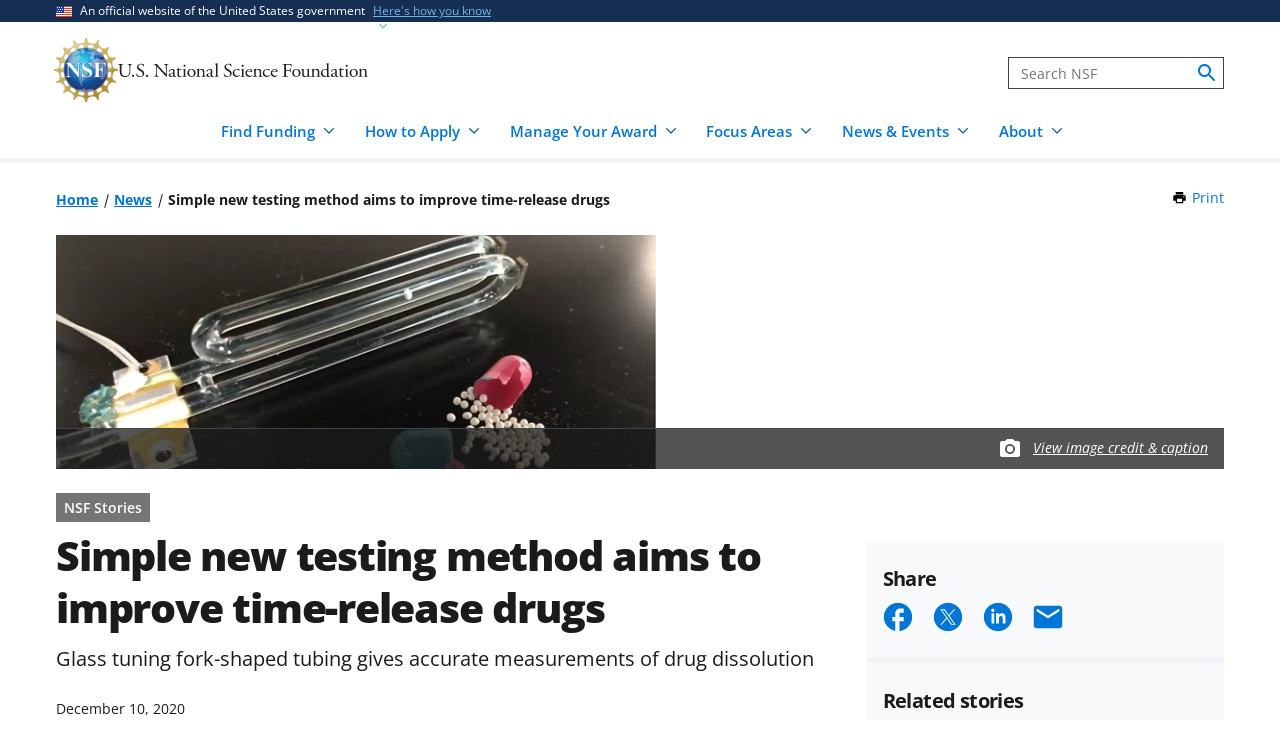

--- FILE ---
content_type: text/html; charset=UTF-8
request_url: https://www.nsf.gov/news/simple-new-testing-method-aims-improve-time
body_size: 14249
content:




<!DOCTYPE html>
<html lang="en" dir="ltr" prefix="og: https://ogp.me/ns#">
  <head>
    <meta charset="utf-8" />
<meta name="description" content="When you take a time-release drug, you count on it doing what the package says: release the drug slowly into your bloodstream to provide benefits over the specified period of time. When the drug…" />
<link rel="canonical" href="https://www.nsf.gov/news/simple-new-testing-method-aims-improve-time" />
<link rel="icon" href="/themes/custom/nsf_theme/favicons/favicon-32x32.png" />
<link rel="icon" sizes="16x16" href="/themes/custom/nsf_theme/favicons/favicon-16x16.png" />
<link rel="icon" sizes="32x32" href="/themes/custom/nsf_theme/favicons/favicon-32x32.png" />
<link rel="icon" sizes="96x96" href="/themes/custom/nsf_theme/favicons/favicon-96x96.png" />
<link rel="icon" sizes="192x192" href="/themes/custom/nsf_theme/favicons/android-icon-192x192.png" />
<meta property="og:site_name" content="NSF - U.S. National Science Foundation" />
<meta property="og:url" content="https://www.nsf.gov/news/simple-new-testing-method-aims-improve-time" />
<meta property="og:title" content="Simple new testing method aims to improve time-release drugs" />
<meta property="og:description" content="When you take a time-release drug, you count on it doing what the package says: release the drug slowly into your bloodstream to provide benefits over the specified period of time. When the drug…" />
<meta property="og:image" content="https://nsf-gov-resources.nsf.gov/styles/_inline_image_full_width/s3/news/timerelease_drugs_f.jpg?VersionId=HlwJcSW3BdNKgFdJo0gwTANLj_e2o.9E&amp;itok=foBRO7UO" />
<meta property="og:image:width" content="800" />
<meta property="og:image:height" content="600" />
<meta property="og:image:alt" content="a piece of glass tubing bent like a tuning fork" />
<meta name="twitter:card" content="summary_large_image" />
<meta name="twitter:description" content="When you take a time-release drug, you count on it doing what the package says: release the drug slowly into your bloodstream to provide benefits over the specified period of time. When the drug…" />
<meta name="twitter:site" content="@NSF" />
<meta name="twitter:title" content="Simple new testing method aims to improve time-release drugs" />
<meta name="twitter:image" content="https://nsf-gov-resources.nsf.gov/styles/_inline_image_full_width/s3/news/timerelease_drugs_f.jpg?VersionId=HlwJcSW3BdNKgFdJo0gwTANLj_e2o.9E&amp;itok=foBRO7UO" />
<meta name="twitter:image:alt" content="a piece of glass tubing bent like a tuning fork" />
<meta name="Generator" content="Drupal 10 (https://www.drupal.org)" />
<meta name="MobileOptimized" content="width" />
<meta name="HandheldFriendly" content="true" />
<meta name="viewport" content="width=device-width, initial-scale=1.0" />
<script type="application/ld+json">{
    "@context": "https://schema.org",
    "@graph": [
        {
            "@type": "NewsArticle",
            "headline": "Simple new testing method aims to improve time-release drugs",
            "image": {
                "@type": "ImageObject",
                "url": "https://nsf-gov-resources.nsf.gov/styles/featured_news/s3/news/timerelease_drugs_f.jpg?VersionId=2VayFnjBLD6jmgCEWtwLPVYL7ai8X_wJ\u0026itok=HCyj18kA",
                "width": "564",
                "height": "375"
            },
            "datePublished": "2020-12-10T17:22:35-0500",
            "dateModified": "2022-06-14T17:44:35-0400",
            "author": {
                "@type": "GovernmentOrganization",
                "name": "National Science Foundation",
                "url": "https://www.nsf.gov/"
            },
            "publisher": {
                "@type": "GovernmentOrganization",
                "name": "National Science Foundation",
                "url": "https://www.nsf.gov/"
            }
        }
    ]
}</script>
<script>window.a2a_config=window.a2a_config||{};a2a_config.callbacks=[];a2a_config.overlays=[];a2a_config.templates={};</script>
<script src="https://dap.digitalgov.gov/Universal-Federated-Analytics-Min.js?agency=NSF&amp;dclink=true&amp;ver=true&amp;exts=doc,docx,xls,xlsx,xlsm,ppt,pptx,exe,zip,pdf,js,txt,csv,dxf,wmv,jpg,jpeg,gif,png,wma,mov,avi,mp3,mp4,csv&amp;sitetopic=comp|rn|2020-12-10" async defer id="_fed_an_ua_tag"></script>

    <title>Simple new testing method aims to improve time-release drugs | NSF - U.S. National Science Foundation</title>
    <link rel="stylesheet" media="all" href="/sites/default/files/css/css_1uPJNzdGNf4sl9l7YnoLzLiYAXKpZfXyFvY54ZhpktM.css?delta=0&amp;language=en&amp;theme=nsf_theme&amp;include=[base64]" />
<link rel="stylesheet" media="all" href="/sites/default/files/css/css_kXo3Z5pwFJj4e8xE3qhtH_i5EgypDZrkgjJn6umisxQ.css?delta=1&amp;language=en&amp;theme=nsf_theme&amp;include=[base64]" />

    <script type="application/json" data-drupal-selector="drupal-settings-json">{"path":{"baseUrl":"\/","pathPrefix":"","currentPath":"node\/62760","currentPathIsAdmin":false,"isFront":false,"currentLanguage":"en"},"pluralDelimiter":"\u0003","suppressDeprecationErrors":true,"gtag":{"tagId":"","consentMode":false,"otherIds":[],"events":[],"additionalConfigInfo":[]},"ajaxPageState":{"libraries":"[base64]","theme":"nsf_theme","theme_token":null},"ajaxTrustedUrl":[],"gtm":{"tagId":null,"settings":{"data_layer":"dataLayer","include_classes":false,"allowlist_classes":"google\nnonGooglePixels\nnonGoogleScripts\nnonGoogleIframes","blocklist_classes":"customScripts\ncustomPixels","include_environment":true,"environment_id":"env-1","environment_token":"g18KstQIuISFV7R8jqLFKQ"},"tagIds":["GTM-WSDBJPS"]},"data":{"extlink":{"extTarget":false,"extTargetAppendNewWindowLabel":"(opens in a new window)","extTargetNoOverride":false,"extNofollow":true,"extTitleNoOverride":false,"extNoreferrer":false,"extFollowNoOverride":true,"extClass":"ext","extLabel":"(link is external)","extImgClass":false,"extSubdomains":true,"extExclude":"(.*\\.gov\\\/)|(.*\\.mil\\\/)|((public|service)\\.govdelivery\\.com\\\/)|(web\\\/)|(web:8443\\\/)|(.*\\.amazonaws\\.com\\\/)|(.*\\.akamaihd\\.net\\\/)|(nsf\\.widencollective\\.com\\\/)|(www\\.facebook\\.com\\\/)|(www\\.instagram\\.com\\\/)|(www\\.linkedin\\.com\\\/)|(www\\.twitter\\.com\\\/)|(www\\.youtube\\.com\\\/)","extInclude":"","extCssExclude":".extlink-extra-leaving, .no-extlink-icon, .twitter-tweet","extCssInclude":"","extCssExplicit":"","extAlert":false,"extAlertText":"This link will take you to an external web site. We are not responsible for their content.","extHideIcons":false,"mailtoClass":"0","telClass":"tel","mailtoLabel":"(link sends email)","telLabel":"(link is a phone number)","extUseFontAwesome":false,"extIconPlacement":"append","extPreventOrphan":false,"extFaLinkClasses":"fa fa-external-link","extFaMailtoClasses":"fa fa-envelope-o","extAdditionalLinkClasses":"","extAdditionalMailtoClasses":"","extAdditionalTelClasses":"","extFaTelClasses":"fa fa-phone","whitelistedDomains":[],"extExcludeNoreferrer":""}},"collapsiblock":{"active_pages":false,"slide_speed":200,"cookie_lifetime":null},"mediaFilter":{"nodeType":"news"},"user":{"uid":0,"permissionsHash":"4591869a970501232decab9afab232fdb01bb0b3f7ae829dc3b4cf8a3fabc632"}}</script>
<script src="/sites/default/files/js/js_xMuTHhLwc9kE6BknVOx5IGcDIEwFEBHuw5_w3HNBxpw.js?scope=header&amp;delta=0&amp;language=en&amp;theme=nsf_theme&amp;include=eJxdjtEOwiAMRX-owCctHXQVhZZAF51f71zUqElzcu59uCmmZIqyBXyJX7qKQdRSsI08F42XELUTPLFbbSokNryMZbITVXKuk61dnOl-DWLH-0bM4S3AqlxoMuTAO_6zxzPefssKn_nARWcsX0WuyBSxWVaJnVK2401YxzWNcPABf71T8w"></script>
<script src="https://script.crazyegg.com/pages/scripts/0041/5508.js" async></script>
<script src="/modules/contrib/google_tag/js/gtag.js?t7joig"></script>
<script src="/modules/contrib/google_tag/js/gtm.js?t7joig"></script>

  </head>
  <body class="env-prod path-node page-node-type-news context-news-simple-new-testing-method-aims-improve-time page-node-view">
    <noscript><iframe src="https://www.googletagmanager.com/ns.html?id=GTM-WSDBJPS&gtm_auth=g18KstQIuISFV7R8jqLFKQ&gtm_preview=env-1&gtm_cookies_win=x"
                  height="0" width="0" style="display:none;visibility:hidden"></iframe></noscript>

      <div class="dialog-off-canvas-main-canvas" data-off-canvas-main-canvas>
    




<header class="usa-header usa-header--basic usa-header--megamenu" id="header" role="banner">
    <a href="#content-wrap" id='js-skiplink-main-content' class="visually-hidden focusable skip-link">
    Skip to main content
  </a>
  
    
<section class="usa-banner" aria-label="Official website of the United States government">
  <div class="usa-accordion">
    <div class="usa-banner__header">
      <div class="usa-banner__inner">
        <div class="grid-col-auto">
          <img
            aria-hidden="true"
            class="usa-banner__header-flag"
            src="/themes/custom/nsf_theme/plugins/uswds/dist/img/us_flag_small.png"
            alt=""
          />
        </div>
        <div class="grid-col-fill tablet:grid-col-auto" aria-hidden="true">
          <p class="usa-banner__header-text">An official website of the United States government</p>
          <p class="usa-banner__header-action">Here's how you know</p>
        </div>
        <button type="button" class="usa-accordion__button usa-banner__button"
                aria-expanded="false" aria-controls="gov-banner">
          <span class="usa-banner__button-text">Here's how you know</span>
        </button>
      </div>
    </div>
    <div class="usa-banner__content usa-accordion__content" id="gov-banner">
      <div class="grid-row grid-gap-lg">
        <div class="usa-banner__guidance tablet:grid-col-6">
          <img class="usa-banner__icon usa-media-block__img" src="/themes/custom/nsf_theme/plugins/uswds/dist/img/icon-dot-gov.svg" alt="" aria-hidden="true">
          <div class="usa-media-block__body">
            <p>
              <strong>Official websites use .gov</strong>
              <br>
              A <strong>.gov</strong> website belongs to an official government organization in the United States.
            </p>
          </div>
        </div>
        <div class="usa-banner__guidance tablet:grid-col-6">
          <img class="usa-banner__icon usa-media-block__img" src="/themes/custom/nsf_theme/plugins/uswds/dist/img/icon-https.svg" alt="" aria-hidden="true">
          <div class="usa-media-block__body">
            <p>
              <strong>Secure .gov websites use HTTPS.</strong>
              <br>
              A <strong>lock</strong>
              (<span class="icon-lock"><svg xmlns="http://www.w3.org/2000/svg" width="52" height="64" viewBox="0 0 52 64" class="usa-banner__lock-image" role="img" aria-labelledby="banner-lock-description" focusable="false"><title id="banner-lock-title-default">Lock</title><desc id="banner-lock-description">Locked padlock</desc><path fill="#000000" fill-rule="evenodd" d="M26 0c10.493 0 19 8.507 19 19v9h3a4 4 0 0 1 4 4v28a4 4 0 0 1-4 4H4a4 4 0 0 1-4-4V32a4 4 0 0 1 4-4h3v-9C7 8.507 15.507 0 26 0zm0 8c-5.979 0-10.843 4.77-10.996 10.712L15 19v9h22v-9c0-6.075-4.925-11-11-11z"></path></svg></span>)
              or <strong>https://</strong> means you've safely connected to the .gov website. Share sensitive information only on official, secure websites.
              </p>
          </div>
        </div>
      </div>
    </div>
  </div>
</section>

  
  
  <section class="primary-menu">

        <div class="usa-nav-container">
      
      <div class="usa-navbar">

          <div class="region region-header">
    
  
<div id="block-nsf-theme-branding">
    <div class="usa-logo">
    
<a class="logo logo--header" href="/">
  <img src="/themes/custom/nsf_theme/components/molecules/logo/logo-desktop.png" alt="NSF - U.S. National Science Foundation - Home" class="logo__image logo__item" />
        <img src="/themes/custom/nsf_theme/components/molecules/logo/logo-wordmark.svg" alt="" class="logo__text logo__item" aria-hidden="true" />
  </a>

  </div>
</div>

  </div>


        <div class="usa-navbar__buttons">
          <button type="button" class="usa-button usa-navbar__buttons-search">
            <span class="usa-sr-only">
              Search
            </span>
          </button>

          <button type="button" class="usa-menu-btn usa-navbar__buttons-menu" aria-expanded="false">Menu</button>
        </div>

      </div>

      <div class="usa-overlay"></div>
      <div class="usa-nav">
        <div class="usa-nav-inner">

          <button type="button" class="usa-nav__close">
            <img src="/themes/custom/nsf_theme/images/icons/close-base-darkest.svg" alt="Close navigation" />
          </button>

                        <div class="region region-search">
    
<section>
  <div id="block-sitesearch" class="block block-block-content block-block-contentd8573fbc-c73e-43c3-9b1c-d9e6f0ce33bb block-sitesearch">
    
    
          


                    <div class="clearfix text-formatted field body"><form accept-charset="UTF-8" action="https://search.nsf.gov/search" aria-label="Site" class="site-search" id="search1" method="get" name="siteSearchForm" role="search">
<style>
#fba-button,
.fba-modal,
.touchpoints-skipnav,
.fba-buttons-wrapper {
  display: none !important;
}
</style><p>  <label class="usa-sr-only usa-label" for="QueryText">Search</label></p>
<input class="usa-input" id="QueryText" name="query" placeholder="Search NSF" title="search" type="text" />
<input id="affiliate" name="affiliate" type="hidden" value="nsf" />
  <button class="search-btn" name="search" type="submit"><span class="usa-sr-only">search</span><br />
  </button><br />
</form>
</div>
            
      </div>
</section>

  </div>

          
          <nav>
                          <div class="region region-primary-menu">
    

    
          <ul region="primary_menu" class="usa-nav__primary usa-accordion">
    
                      
        <li class=" usa-nav__primary-item two-col-50-50-text-large-small">
                                  <button type="button" class="usa-accordion__button usa-nav__link " aria-expanded="false" aria-controls="basic-mega-nav-section-1">
              <span>Find Funding</span>
            </button>
                                    
                <ul id="basic-mega-nav-section-1" class="usa-nav__submenu usa-megamenu">
    
                                                            
        <li class="usa-nav__submenu-item with-nested-list usa-nav__no-link">
                                                                                                
          <ul class="usa-nav__submenu-list">
    
                                                            
        <li>
                                                  <a href="/funding/opportunities" class="icon-search" data-drupal-link-system-path="funding/opportunities">Funding Search</a>
                                        </li>
                      
        <li>
                                                  <a href="https://www.nsf.gov/awardsearch/" class="icon-search">Award Search</a>
                                        </li>
                                                            
        <li>
                                    <a href="/funding/initiatives" data-drupal-link-system-path="node/5643">NSF-wide Initiatives</a>
                                        </li>
                                                            
        <li>
                                    <a href="/funding/initiatives/reu" data-drupal-link-system-path="group/298">Research Experiences for Undergraduates</a>
                                        </li>
      
    </ul>
    
  
                  </li>
                                                            
        <li class="usa-nav__submenu-item with-nested-list usa-nav__no-link">
                                                <span class="">Where to Start</span>
                                                
          <ul class="usa-nav__submenu-list">
    
                                                            
        <li>
                                    <a href="/funding/getting-started" data-drupal-link-system-path="node/95581">For Everyone</a>
                                        </li>
                                                            
        <li>
                                    <a href="/funding/early-career-researchers" data-drupal-link-system-path="node/95880">For Early-Career Researchers</a>
                                        </li>
                                                            
        <li>
                                    <a href="/funding/postdocs" data-drupal-link-system-path="node/95582">For Postdoctoral Fellows</a>
                                        </li>
                                                            
        <li>
                                    <a href="/funding/graduate-students" data-drupal-link-system-path="node/95583">For Graduate Students</a>
                                        </li>
                                                            
        <li>
                                    <a href="/funding/undergraduates" data-drupal-link-system-path="node/95584">For Undergraduates</a>
                                        </li>
                                                            
        <li>
                                    <a href="/funding/industry" data-drupal-link-system-path="node/95755">For Industry</a>
                                        </li>
                                                            
        <li>
                                    <a href="/funding/entrepreneurs" data-drupal-link-system-path="node/95585">For Entrepreneurs</a>
                                        </li>
      
    </ul>
    
  
                  </li>
      
    </ul>
    
  
                  </li>
                      
        <li class=" usa-nav__primary-item two-col-50-50-text-large-small">
                                  <button type="button" class="usa-accordion__button usa-nav__link " aria-expanded="false" aria-controls="basic-mega-nav-section-2">
              <span>How to Apply</span>
            </button>
                                    
                <ul id="basic-mega-nav-section-2" class="usa-nav__submenu usa-megamenu">
    
                                                            
        <li class="usa-nav__submenu-item with-nested-list usa-nav__no-link">
                                                                                                
          <ul class="usa-nav__submenu-list">
    
                                                            
        <li>
                                    <a href="/funding/preparing-proposal" data-drupal-link-system-path="node/95608">Preparing Your Proposal</a>
                                        </li>
                                                            
        <li>
                                    <a href="/funding/submitting-proposal" data-drupal-link-system-path="node/95593">Submitting Your Proposal</a>
                                        </li>
                                                            
        <li>
                                    <a href="/policies/pappg" data-drupal-link-system-path="node/85833">Proposal &amp; Award Policies &amp; Procedures Guide (PAPPG)</a>
                                        </li>
      
    </ul>
    
  
                  </li>
                                                            
        <li class="usa-nav__submenu-item with-nested-list usa-nav__no-link">
                                                <span class="">Additional Resources</span>
                                                
          <ul class="usa-nav__submenu-list">
    
                      
        <li>
                                    <a href="https://www.research.gov/research-web/">Research.gov</a>
                                        </li>
                      
        <li>
                                    <a href="https://www.grants.gov">Grants.gov</a>
                                        </li>
                                                            
        <li>
                                    <a href="/funding/merit-review" data-drupal-link-system-path="node/95594">How We Make Funding Decisions</a>
                                        </li>
      
    </ul>
    
  
                  </li>
      
    </ul>
    
  
                  </li>
                      
        <li class=" usa-nav__primary-item two-col-50-50-text-large-small">
                                  <button type="button" class="usa-accordion__button usa-nav__link " aria-expanded="false" aria-controls="basic-mega-nav-section-3">
              <span>Manage Your Award</span>
            </button>
                                    
                <ul id="basic-mega-nav-section-3" class="usa-nav__submenu usa-megamenu">
    
                                                            
        <li class="usa-nav__submenu-item with-nested-list usa-nav__no-link">
                                                                                                
          <ul class="usa-nav__submenu-list">
    
                                                            
        <li>
                                    <a href="/awards" data-drupal-link-system-path="group/282">Getting Started</a>
                                        </li>
                                                            
        <li>
                                    <a href="/awards/request-a-change" data-drupal-link-system-path="node/95620">Request a Change to Your Award</a>
                                        </li>
                                                            
        <li>
                                    <a href="/awards/report-your-outcomes" data-drupal-link-system-path="node/95622">Report Your Outcomes</a>
                                        </li>
                                                            
        <li>
                                    <a href="/policies/pappg" data-drupal-link-system-path="node/85833">Proposal &amp; Award Policies &amp; Procedures Guide (PAPPG)</a>
                                        </li>
      
    </ul>
    
  
                  </li>
                                                            
        <li class="usa-nav__submenu-item with-nested-list usa-nav__no-link">
                                                <span class="">Additional Resources</span>
                                                
          <ul class="usa-nav__submenu-list">
    
                      
        <li>
                                    <a href="https://www.research.gov/research-web/">Research.gov</a>
                                        </li>
                      
        <li>
                                    <a href="https://par.nsf.gov">NSF Public Access Repository</a>
                                        </li>
                                                            
        <li>
                                    <a href="/awards/who-to-contact" data-drupal-link-system-path="node/109452">Who to Contact With Questions</a>
                                        </li>
      
    </ul>
    
  
                  </li>
      
    </ul>
    
  
                  </li>
                      
        <li class=" usa-nav__primary-item two-col-33-66-text-large-small">
                                  <button type="button" class="usa-accordion__button usa-nav__link " aria-expanded="false" aria-controls="basic-mega-nav-section-4">
              <span>Focus Areas</span>
            </button>
                                    
                <ul id="basic-mega-nav-section-4" class="usa-nav__submenu usa-megamenu">
    
                                                            
        <li class="usa-nav__submenu-item with-nested-list usa-nav__no-link">
                                                <span class="">Major Initiatives</span>
                                                
          <ul class="usa-nav__submenu-list">
    
                                                            
        <li>
                                    <a href="/focus-areas/ai" data-drupal-link-system-path="group/309">Artificial Intelligence</a>
                                        </li>
                                                            
        <li>
                                    <a href="/focus-areas/biotechnology" data-drupal-link-system-path="node/96534">Biotechnology</a>
                                        </li>
                                                            
        <li>
                                    <a href="/focus-areas/quantum" data-drupal-link-system-path="node/96546">Quantum</a>
                                        </li>
                                                            
        <li>
                                    <a href="/focus-areas/workforce" data-drupal-link-system-path="node/115944">STEM Workforce</a>
                                        </li>
      
    </ul>
    
  
                  </li>
                                                            
        <li class="usa-nav__submenu-item with-nested-list usa-nav__no-link">
                                                <span class="">Focus Areas</span>
                                                
          <ul class="usa-nav__submenu-list">
    
                                                            
        <li>
                                                  <a href="/focus-areas" class="icon-grid" data-drupal-link-system-path="node/95631">Explore All Focus Areas</a>
                                        </li>
                                                            
        <li>
                                    <a href="/focus-areas/arctic-antarctic" data-drupal-link-system-path="node/95624">Arctic and Antarctic</a>
                                        </li>
                                                            
        <li>
                                    <a href="/focus-areas/astronomy-space" data-drupal-link-system-path="node/95628">Astronomy and Space</a>
                                        </li>
                                                            
        <li>
                                    <a href="/focus-areas/biology" data-drupal-link-system-path="node/95632">Biology</a>
                                        </li>
                                                            
        <li>
                                    <a href="/focus-areas/chemistry" data-drupal-link-system-path="node/95633">Chemistry</a>
                                        </li>
                                                            
        <li>
                                    <a href="/focus-areas/computing" data-drupal-link-system-path="node/95644">Computing</a>
                                        </li>
                                                            
        <li>
                                    <a href="/focus-areas/earth-environment" data-drupal-link-system-path="node/95645">Earth and Environment</a>
                                        </li>
                                                            
        <li>
                                    <a href="/focus-areas/education" data-drupal-link-system-path="node/95653">Education and Training</a>
                                        </li>
                                                            
        <li>
                                    <a href="/focus-areas/engineering" data-drupal-link-system-path="node/95651">Engineering</a>
                                        </li>
                                                            
        <li>
                                    <a href="/focus-areas/infrastructure" data-drupal-link-system-path="node/95658">Facilities and Infrastructure</a>
                                        </li>
                                                            
        <li>
                                    <a href="/focus-areas/materials" data-drupal-link-system-path="node/96533">Materials Research</a>
                                        </li>
                                                            
        <li>
                                    <a href="/focus-areas/mathematics" data-drupal-link-system-path="node/95660">Mathematics</a>
                                        </li>
                                                            
        <li>
                                    <a href="/focus-areas/people-society" data-drupal-link-system-path="node/95667">People and Society</a>
                                        </li>
                                                            
        <li>
                                    <a href="/focus-areas/physics" data-drupal-link-system-path="node/95677">Physics</a>
                                        </li>
                                                            
        <li>
                                    <a href="/focus-areas/research-partnerships" data-drupal-link-system-path="node/95678">Research Partnerships</a>
                                        </li>
                                                            
        <li>
                                    <a href="/focus-areas/technology" data-drupal-link-system-path="node/95691">Technology</a>
                                        </li>
      
    </ul>
    
  
                  </li>
      
    </ul>
    
  
                  </li>
                      
        <li class=" usa-nav__primary-item two-col-50-50-text-large-large">
                                  <button type="button" class="usa-accordion__button usa-nav__link " aria-expanded="false" aria-controls="basic-mega-nav-section-5">
              <span>News &amp; Events</span>
            </button>
                                    
                <ul id="basic-mega-nav-section-5" class="usa-nav__submenu usa-megamenu">
    
                                                            
        <li class="usa-nav__submenu-item with-nested-list usa-nav__no-link">
                                                                                                
          <ul class="usa-nav__submenu-list">
    
                                                            
        <li>
                                                  <a href="/news" class="icon-speaker" data-drupal-link-system-path="node/11137">News &amp; Announcements</a>
                                        </li>
                                                            
        <li>
                                    <a href="/impacts" data-drupal-link-system-path="group/286">NSF Impacts</a>
                                        </li>
                                                            
        <li>
                                    <a href="/science-matters" data-drupal-link-system-path="group/247">Science Matters Blog</a>
                                        </li>
      
    </ul>
    
  
                  </li>
                                                            
        <li class="usa-nav__submenu-item with-nested-list usa-nav__no-link">
                                                                                                
          <ul class="usa-nav__submenu-list">
    
                                                            
        <li>
                                                  <a href="/events" class="icon-calendar" data-drupal-link-system-path="events">Upcoming Events</a>
                                        </li>
                                                            
        <li>
                                    <a href="/75years" data-drupal-link-system-path="node/105291">NSF 75th Anniversary</a>
                                        </li>
                                                            
        <li>
                                    <a href="/news/media-toolkits" data-drupal-link-system-path="node/81900">For the Press</a>
                                        </li>
      
    </ul>
    
  
                  </li>
      
    </ul>
    
  
                  </li>
                      
        <li class=" usa-nav__primary-item two-col-33-66-text-large-small">
                                  <button type="button" class="usa-accordion__button usa-nav__link " aria-expanded="false" aria-controls="basic-mega-nav-section-6">
              <span>About</span>
            </button>
                                    
                <ul id="basic-mega-nav-section-6" class="usa-nav__submenu usa-megamenu">
    
                                                            
        <li class="usa-nav__submenu-item with-nested-list ">
                                                  <a href="/about" class="icon-building" data-drupal-link-system-path="group/275">About NSF</a>
                                                
          <ul class="usa-nav__submenu-list">
    
                                                            
        <li>
                                    <a href="/updates-on-priorities" data-drupal-link-system-path="node/119066">Updates on NSF Priorities</a>
                                        </li>
                                                            
        <li>
                                    <a href="/about/visit" data-drupal-link-system-path="node/81904">Visit NSF</a>
                                        </li>
                                                            
        <li>
                                    <a href="/about/contact-us" data-drupal-link-system-path="node/95239">Contact Us</a>
                                        </li>
      
    </ul>
    
  
                  </li>
                                                            
        <li class="usa-nav__submenu-item with-nested-list usa-nav__no-link">
                                                <span class="">Our Directorates &amp; Offices</span>
                                                
          <ul class="usa-nav__submenu-list">
    
                                                            
        <li>
                                                  <a href="/about/directorates-offices" class="icon-org-chart" data-drupal-link-system-path="node/95240">How NSF Is Organized</a>
                                        </li>
                                                            
        <li>
                                    <a href="/bio" data-drupal-link-system-path="group/15">Biological Sciences (BIO)</a>
                                        </li>
                                                            
        <li>
                                    <a href="/cise" data-drupal-link-system-path="group/12">Computer &amp; Information Science &amp; Engineering (CISE)</a>
                                        </li>
                                                            
        <li>
                                    <a href="/eng" data-drupal-link-system-path="group/14">Engineering (ENG)</a>
                                        </li>
                                                            
        <li>
                                    <a href="/geo" data-drupal-link-system-path="group/13">Geosciences (GEO)</a>
                                        </li>
                                                            
        <li>
                                    <a href="/od/oia" data-drupal-link-system-path="group/25">Integrative Activities (OIA)</a>
                                        </li>
                                                            
        <li>
                                    <a href="/od/oise" data-drupal-link-system-path="group/28">International Science &amp; Engineering (OISE)</a>
                                        </li>
                                                            
        <li>
                                    <a href="/mps" data-drupal-link-system-path="group/10">Mathematical &amp; Physical Sciences (MPS)</a>
                                        </li>
                                                            
        <li>
                                    <a href="/sbe" data-drupal-link-system-path="group/11">Social, Behavioral &amp; Economic Sciences (SBE)</a>
                                        </li>
                                                            
        <li>
                                    <a href="/edu" data-drupal-link-system-path="group/17">STEM Education (EDU)</a>
                                        </li>
                                                            
        <li>
                                    <a href="/tip" data-drupal-link-system-path="group/257">Technology, Innovation &amp; Partnerships (TIP)</a>
                                        </li>
                      
        <li>
                                    <a href="https://ncses.nsf.gov">National Center for Science &amp; Engineering Statistics (NCSES)</a>
                                        </li>
                      
        <li>
                                    <a href="https://www.nsf.gov/nsb/">National Science Board (NSB)</a>
                                        </li>
      
    </ul>
    
  
                  </li>
      
    </ul>
    
  
                  </li>
      
    </ul>
    
  








  </div>

            
                      </nav>

        </div>
      </div>

          </div>
    
  </section>

</header>

      <div id="content-wrap">
  
  
          
  
    <section  class="usa-section uswds-middle-section">
    <div class="grid-container">
      <div class="grid-row grid-gap-lg">

                <div class="mobile-lg:grid-col-fill">
            <div class="region region-breadcrumb">
    
<div id="block-nsf-theme-breadcrumbs" class="block block-system block-system-breadcrumb-block block-nsf-theme-breadcrumbs">
  
    
                                                                                  <nav aria-label="Breadcrumb" id="system-breadcrumb" class="breadcrumbs">
  <ol class="breadcrumbs__list">
          <li class="breadcrumbs__item">
      <a href="/" class="breadcrumbs__item--url">Home</a>
  </li>
          <li class="breadcrumbs__item">
      <a href="/news" class="breadcrumbs__item--url">News</a>
  </li>
          <li class="breadcrumbs__item">
      <span class="breadcrumbs__item--current" aria-current="page">Simple new testing method aims to improve time-release drugs</span>
  </li>
      </ol>
</nav>

  </div>

  </div>

        </div>
        
                                  <div class="block block-nsf-custom block-nsf-print-block nsf-component">
  
  
  <div class="print">
  <a href="javascript:window.print()" class="print__link">Print<span class="visually-hidden"> this Page</span></a>
</div>
</div>

        
        

                
      </div>
    </div>
  </section>
  
      
  
  
  
        <div  class="uswds-main-content-wrapper grid-container not-search-page three-col-layout">

              
    

            
    
    
<div class="grid-row grid-gap-6">

  

        
<div class="region-content tablet:grid-col-12">
  <div id="content-article-wrap">
      <div class="region region-content">
    <div data-drupal-messages-fallback class="hidden"></div>

<div id="block-nsf-theme-page-title" class="block block-core block-page-title-block block-nsf-theme-page-title">
  
    
      

  </div>

<div id="block-nsf-theme-content" class="block block-system block-system-main-block block-nsf-theme-content">
  
    
      


    

    
      
<article>

        <aside aria-label="Main image">
      

<div class="image node node--type-news node--view-mode-full"  class="node node--type-news node--view-mode-full" data-media-id="6131" data-is-footer-caption-credit data-src="https://nsf-gov-resources.nsf.gov/news/timerelease_drugs_f.jpg" data-footer-caption-credit-src="https://nsf-gov-resources.nsf.gov/styles/image_credit_caption_block_130x78_/s3/news/timerelease_drugs_f.jpg?VersionId=jp_fcVvJpvqZZrsoaiQ2hovvhHGXR4VR&amp;amp;itok=RIH5FwdQ" data-caption="A piece of glass tubing bent like a tuning fork is used to measure dissolution of time-release drugs" data-credit="William Grover" data-component-id="nsf_theme:image-with-caption-overlay">
  <div class="image-container">

                <picture>
                  <source srcset="https://nsf-gov-resources.nsf.gov/styles/news_hero_tablet_1200x468_/s3/news/timerelease_drugs_f.jpg.webp?VersionId=ARplIIDxBZ7vrH7iw9sf1NErii_o1mBN&amp;itok=Ur3XQBTW 1x" media="all and (min-width: 640px)" type="image/webp" width="1200" height="468"/>
              <source srcset="https://nsf-gov-resources.nsf.gov/styles/news_hero_mobile_600x352_/s3/news/timerelease_drugs_f.jpg.webp?VersionId=vJ0YJDwi0Pwy_YTa4gW8.aRxKq3q_qeL&amp;itok=qIG5gbxC 1x" media="all and (min-width: 0)" type="image/webp" width="600" height="352"/>
              <source srcset="https://nsf-gov-resources.nsf.gov/styles/news_hero_tablet_1200x468_/s3/news/timerelease_drugs_f.jpg?VersionId=ARplIIDxBZ7vrH7iw9sf1NErii_o1mBN&amp;itok=Ur3XQBTW 1x" media="all and (min-width: 640px)" type="image/jpeg" width="1200" height="468"/>
              <source srcset="https://nsf-gov-resources.nsf.gov/styles/news_hero_mobile_600x352_/s3/news/timerelease_drugs_f.jpg.webp?VersionId=vJ0YJDwi0Pwy_YTa4gW8.aRxKq3q_qeL&amp;itok=qIG5gbxC 1x" media="all and (min-width: 0)" type="image/webp" width="600" height="352"/>
                  <img width="600" height="352" src="https://nsf-gov-resources.nsf.gov/styles/news_hero_mobile_600x352_/s3/news/timerelease_drugs_f.jpg.webp?VersionId=vJ0YJDwi0Pwy_YTa4gW8.aRxKq3q_qeL&amp;itok=qIG5gbxC" alt="a piece of glass tubing bent like a tuning fork" loading="lazy" />

  </picture>

    
                  <div class="image__caption-credit-overlay">
        <div class="hero-credit-caption__wrapper">
	<div class="hero-credit-caption">
		<div class="hero-credit-caption__content">
			<div class="icon__camera">
  <svg aria-hidden="true" xmlns="http://www.w3.org/2000/svg" height="24" viewBox="0 0 24 24" width="24"><path d="M0 0h24v24H0z" fill="none"/><circle cx="12" cy="12" r="3.2" fill="#005EA2" /><path d="M9 2L7.17 4H4c-1.1 0-2 .9-2 2v12c0 1.1.9 2 2 2h16c1.1 0 2-.9 2-2V6c0-1.1-.9-2-2-2h-3.17L15 2H9zm3 15c-2.76 0-5-2.24-5-5s2.24-5 5-5 5 2.24 5 5-2.24 5-5 5z" fill="#005EA2"/></svg>
</div>

													
			<div class="hero-credit-caption__text">
				<a
     class="credit__link"  href="#image-caption-credit-block"
    >
  View image credit &amp; caption</a>
			</div>

		</div>
	</div>
</div>
      </div>
    
  </div>
</div>
    </aside>
  
  
      

  

  <div class="node__content">
        
  <div class="layout-container--wrapper nsf-layout nsf-layout--news-page">
    <div class="nsf-layout--outer">
      <div class="nsf-layout--inner">
                  <main  class="layout__region--main twocol-main-content">
            
<div class="block block-layout-builder block-field-blocknodenewsfield-news-type">
  
    
      


                    <div class="field field-news-type">NSF Stories</div>
            
  </div>

<div class="block block-layout-builder block-field-blocknodenewstitle">
  
    
      <h1 class="field field--name-title field--type-string field--label-hidden">Simple new testing method aims to improve time-release drugs</h1>


  </div>

<div class="block block-layout-builder block-field-blocknodenewsfield-subtitle">
  
    
      <div class="body-1">Glass tuning fork-shaped tubing gives accurate measurements of drug dissolution</div>

  </div>

<div class="block block-layout-builder block-field-blocknodenewspublished-at">
  
    
      
        <div class="field published-at field__inline">
        <div class="field__content"><time datetime="2020-12-10T17:22:35-05:00" class="datetime">December 10, 2020</time>
</div>
  </div>
<hr class="divider">

  </div>

<div class="block block-layout-builder block-field-blocknodenewsfield-news-body">
  
    
      


                    <div class="clearfix text-formatted field field-news-body"><p>When you take a time-release drug, you count on it doing what the package says: release the drug slowly into your bloodstream to provide benefits over the specified period of time. When the drug dissolves too slowly or too quickly, the results can range from inconvenient to tragic.</p>
<p>But assessing how a drug dissolves in the body is surprisingly tricky. Drug dissolution has to be measured under laboratory conditions that come as close as possible to what happens in the body.</p>
<p>In a <a href="https://www.nsf.gov/awardsearch/showAward?AWD_ID=1910878&amp;HistoricalAwards=false">U.S. National Science Foundation</a>-funded paper published in <a href="https://www.nature.com/articles/s41598-020-76089-z"><em>Scientific Reports</em></a>, <a href="https://news.ucr.edu/articles/2020/11/24/simple-new-testing-method-aims-improve-time-release-drugs">University of California, Riverside</a> researchers describe a simple, inexpensive way to measure drug dissolution that should help pharmaceutical companies develop better and more consistent time-release drug products.</p>
<p>"We directly measured dissolution profiles of single drug granules, which are the little spheres you see when you open a capsule," said corresponding author William Grover, a UC Riverside bioengineer. "We accomplished this using a vibrating tube sensor, which is just a piece of glass tubing bent in the shape of a tuning fork."</p>
<p>Pharmaceutical companies usually test drugs by placing them in a vessel filled with fluid that mimics the contents of the gastrointestinal, or GI, tract, and stir the fluid to recreate GI tract dynamics.</p>
<p>Grover and colleagues took a different approach. Rather than measure the increasing concentration of the drug in the fluid, they decided to measure the decreasing mass of a solid pellet as it dissolves.</p>
<p>The group used a glass tube bent like a tuning fork and kept vibrating by a circuit at its resonance frequency, which was determined by the mass of the tube and its contents. When the researchers filled the tube with simulated stomach and intestinal contents and passed an over-the-counter time-release drug granule through the tube, they observed a brief change in the frequency.</p>
<p>When plotted, they could compare the peaks of resonance frequency against the time to learn the buoyant mass of the drug granule at that moment.</p></div>
            
  </div>

<div class="block block-layout-builder block-field-blocknodenewsfield-news-organizations">
  
    
      
<div class="field field--name-field-news-organizations field--type-entity-reference field--label-above">
      <h2 class="field__label">Research areas</h2>
      <div class="field__items">
              <div class="field__item"><a href="/cise/ccf" hreflang="en">Division of Computing and Communication Foundations (CISE/CCF)</a></div>
          </div>
  </div>


  </div>

<div class="block block-layout-builder block-field-blocknodenewsfield-science-topics">
  
    
      <nav aria-label="Content Tags" class="content-tags">
  <h2 class="content-tags--title">Topics</h2>
  <ul class="tags">
                  
<li class="tags--item tags--item--unlinked" >
      Computing
  </li>
            </ul>
</nav>

  </div>

          </main>
        
                  <aside aria-label="Sidebar"  class="layout__region--sidebar">
            
<div class="block block-addtoany block-addtoany-block">
  
    <h2>
    Share
  </h2>
  
      

<span class="a2a_kit a2a_kit_size_32 addtoany_list" data-a2a-url="https://www.nsf.gov/news/simple-new-testing-method-aims-improve-time" data-a2a-title="Simple new testing method aims to improve time-release drugs">
      
  
      <a class="a2a_button_facebook">
    <span class="a2a_svg a2a_s__default a2a_s_facebook" style="background-color: transparent; width: 28px; height: 28px;">
      <span class="visually-hidden">Share on Facebook</span>
    </span>
</a><a class="a2a_button_x">
    <span class="a2a_svg a2a_s__default a2a_s_x" style="background-color: transparent; width: 28px; height: 28px;">
      <span class="visually-hidden">Share on X (formerly known as Twitter)</span>
    </span>
</a><a class="a2a_button_linkedin">
    <span class="a2a_svg a2a_s__default a2a_s_linkedin" style="background-color: #0076d6; width: 24px; height: 24px;">
      <span class="visually-hidden">Share on LinkedIn</span>
    </span>
</a><a class="a2a_button_email">
    <span class="a2a_svg a2a_s__default a2a_s_email" style="background-color: #0076d6; width: 24px; height: 24px;">
      <span class="visually-hidden">Email</span>
    </span>
</a>
  
  </span>

  </div>
<div class="views-element-container block block-views block-views-blocknsf-news-news-related-stories">
  
    <h2>Related stories</h2>
  
      <div><!-- network: 0 - Fri, 19 Dec 2025 20:45:52 -0500 -->
<div class="view view-nsf-news view-id-nsf_news view-display-id-news_related_stories js-view-dom-id-39ab207e84cc70bdcb563813c9c03131f42f791b6e18297f1b13eeeccb47989b">
  
    
      
      <div class="view-content">
          <div class="views-row">        






  <article class="teaser teaser--image-only teaser--with-image   " >
    
    
            
<div class="teaser--image__wrapper ">
      
<img class="" src="https://nsf-gov-resources.nsf.gov/styles/news_sidebar_teaser/s3/media_hub/IDSS%20Announcement%20Graphic.jpg?VersionId=goA87YRCJTtRdzBqWUWcTT1JCcdclmb.&amp;itok=eYH0Qt3D" alt="IDSS Announcement Graphic collage including two women wearing hard hats, green landscape, and large computers"  />
  </div>

                
  
<div class="teaser--content__wrapper">
  <div class="teaser--content">

    
                      
            


<h2 class="headline--left header-two-as-three headline-callout headline--left-linked">
          <a href="/news/nsf-expanding-national-ai-infrastructure-new-data-systems">
      <span class="field field--name-title field--type-string field--label-hidden">NSF expanding national AI infrastructure with new data systems and resources</span>

    </a>
  
</h2>
            
              
    
              
  </div>
</div>
          </article>

</div>
    <div class="views-row">        






  <article class="teaser teaser--image-only teaser--with-image   " >
    
    
            
<div class="teaser--image__wrapper ">
      
<img class="" src="https://nsf-gov-resources.nsf.gov/styles/news_sidebar_teaser/s3/media_hub/AI%20Dear%20Colleague%20Letter%20HERO.jpg?VersionId=cRpuGiliq_WO988mPY98P6bIKl3Xty1z&amp;itok=CJLs8qBq" alt="four students demonstrating ai  "  />
  </div>

                
  
<div class="teaser--content__wrapper">
  <div class="teaser--content">

    
                      
            


<h2 class="headline--left header-two-as-three headline-callout headline--left-linked">
          <a href="/news/nsf-announces-new-funding-opportunities-advance-ai-education">
      <span class="field field--name-title field--type-string field--label-hidden">NSF announces new funding opportunities to advance AI education and build the STEM workforce of the future</span>

    </a>
  
</h2>
            
              
    
              
  </div>
</div>
          </article>

</div>
    <div class="views-row">        






  <article class="teaser teaser--image-only teaser--with-image   " >
    
    
            
<div class="teaser--image__wrapper ">
      
<img class="" src="https://nsf-gov-resources.nsf.gov/styles/news_sidebar_teaser/s3/media_hub/Open%20Multimodel%20AI%20Infrastructure_Web%20Hero%20Image.jpg?VersionId=sGQBh8_IoL71B6Ibx9UpzteaHm1GZ0lF&amp;itok=1IyNnJsB" alt="abstract blue image with a human head illustrated in the middle with the &quot;AI&quot;"  />
  </div>

                
  
<div class="teaser--content__wrapper">
  <div class="teaser--content">

    
                      
            


<h2 class="headline--left header-two-as-three headline-callout headline--left-linked">
          <a href="/news/nsf-nvidia-partnership-enables-ai2-develop-fully-open-ai">
      <span class="field field--name-title field--type-string field--label-hidden">NSF and NVIDIA partnership enables Ai2 to develop fully open AI models to fuel U.S. scientific innovation</span>

    </a>
  
</h2>
            
              
    
              
  </div>
</div>
          </article>

</div>

    </div>
  
          </div>
</div>

  </div>

          </aside>
              </div>
    </div>
  </div>

  </div>

</article>

  </div>

  </div>

  </div>
</div>
    



</div>

              
    </div>

  
      </div>
  

<div class="usa-footer__return-to-top">
  <div class="usa-footer__return-to-top--inner">
    <a class="usa-button usa-button--secondary usa-button__link" href="#"><span class="arrow"></span>Top</a>
  </div>
</div>

<footer class="usa-footer usa-footer--medium" role="contentinfo">

  
  <div class="usa-footer__secondary-section usa-section">
  <div class="grid-container">

        <div class="grid-row grid-gap-2 nsf--secondary-footer">
      <div class="usa-agency-information desktop:grid-col-4">
        <div>
          
                          
    
<div>
    <div class="usa-logo">
    
<a class="logo logo--footer" href="/">
  <img src="/themes/custom/nsf_theme/components/molecules/logo/logo-desktop.png" alt="NSF - U.S. National Science Foundation - Home" class="logo__image logo__item" />
        <img src="/themes/custom/nsf_theme/components/molecules/logo/logo-wordmark--white.svg" alt="" class="logo__text logo__item" aria-hidden="true" />
  </a>

  </div>
</div>

            
            
            
        </div>

                  <div class="usa-footer__contact-links">

            
            
            
            
            <address>
                                            <div class="usa-footer__contact-heading">2415 Eisenhower Ave Alexandria, VA 22314</div>
                                            <div><a class="nsf--phone" href="tel:(703)292-5111">(703) 292-5111</a></div>
                          </address>

                              <div class="region region-footer">
    
<div id="block-emailupdates" class="block block-block-content block-block-content0888028e-c0e0-438c-8538-7e831c88f2d0 block-emailupdates">
  
    
      


                    <div class="clearfix text-formatted field body"><p><span class="icon__envelope"><svg aria-hidden="true" fill="currentColor" viewBox="0 0 20 16" height="16" width="20"><path clip-rule="evenodd" d="M18 0H2C0.9 0 0.00999999 0.9 0.00999999 2L0 14C0 15.1 0.9 16 2 16H18C19.1 16 20 15.1 20 14V2C20 0.9 19.1 0 18 0ZM18 4L10 9L2 4V2L10 7L18 2V4Z" fill="currentColor" fill-rule="evenodd" /></svg></span><a class="nsf--emailsignup" href="https://service.govdelivery.com/accounts/USNSF/subscriber/new?qsp=823">Sign up for email updates</a></p></div>
            
  </div>

<div id="block-socialmedialinks-footer" class="block-social-media-links block block-social-media-links-block block-socialmedialinks-footer">
  
    
      

<ul class="social-media-links--platforms platforms inline horizontal">
      <li>
      <a class="social-media-link-icon--facebook" href="https://www.facebook.com/US.NSF"  >
        <img src="/libraries/nsf_iconset/facebook-icon_square_32x32.png" alt="Facebook">
      </a>

          </li>
      <li>
      <a class="social-media-link-icon--twitter" href="https://www.twitter.com/NSF"  aria-label="X (formerly known as Twitter)" title="X (formerly known as Twitter)" >
        <img src="/libraries/nsf_iconset/twitter-icon_square_32x32.png" alt="Twitter">
      </a>

          </li>
      <li>
      <a class="social-media-link-icon--instagram" href="https://www.instagram.com/nsfgov"  >
        <img src="/libraries/nsf_iconset/instagram-icon_square_32x32.png" alt="Instagram">
      </a>

          </li>
      <li>
      <a class="social-media-link-icon--youtube" href="https://www.youtube.com/user/VideosatNSF"  >
        <img src="/libraries/nsf_iconset/youtube-icon_square_32x32.png" alt="YouTube">
      </a>

          </li>
      <li>
      <a class="social-media-link-icon--linkedin" href="https://www.linkedin.com/company/national-science-foundation"  >
        <img src="/libraries/nsf_iconset/linkedin-icon_square_32x32.png" alt="LinkedIn">
      </a>

          </li>
      <li>
      <a class="social-media-link-icon--nsfrss" href="https://nsf.gov/rss"  >
        <img src="/libraries/nsf_iconset/nsfrss-icon_square_32x32.png" alt="RSS">
      </a>

          </li>
  </ul>

  </div>

  </div>

            
          </div>
      </div>
      

        <div class="desktop:grid-col-8">
                        <div class="region region-footer-menus">
    <nav aria-labelledby="block-footer-menu" id="block-footer" class="block block-menu navigation menu--footer">

          
    <h2 class="visually-hidden menu--footer__title" id="block-footer-menu"

  >Footer</h2>
  
        <div class="menu--footer__content">
      

    
        
    <ul class="menu--footer__list">
              <li class="menu-item--top menu-item">
                      <h3><span>About Us</span></h3>
            
    
        
    <ul class="menu--footer__sublist">
              <li class="menu-item--sub menu-item">
                      <a href="/about" data-drupal-link-system-path="group/275">About NSF</a>
                  </li>
              <li class="menu-item--sub menu-item">
                      <a href="/careers" data-drupal-link-system-path="node/1989">Careers</a>
                  </li>
              <li class="menu-item--sub menu-item">
                      <a href="/about/directorates-offices" data-drupal-link-system-path="node/95240">Our Directorates &amp; Offices</a>
                  </li>
              <li class="menu-item--sub menu-item">
                      <a href="/nsb" data-drupal-link-system-path="group/2">National Science Board</a>
                  </li>
              <li class="menu-item--sub menu-item">
                      <a href="/about/contact-us" data-drupal-link-system-path="node/95239">Contact Us</a>
                  </li>
          </ul>

  
                  </li>
              <li class="menu-item--top menu-item">
                      <h3><span>What&#039;s New</span></h3>
            
    
        
    <ul class="menu--footer__sublist">
              <li class="menu-item--sub menu-item">
                      <a href="/news" data-drupal-link-system-path="node/11137">News &amp; Announcements</a>
                  </li>
              <li class="menu-item--sub menu-item">
                      <a href="/events" data-drupal-link-system-path="events">Events</a>
                  </li>
              <li class="menu-item--sub menu-item">
                      <a href="/science-matters" data-drupal-link-system-path="group/247">Science Matters Blog</a>
                  </li>
          </ul>

  
                  </li>
              <li class="menu-item--top menu-item">
                      <h3><span>Information For</span></h3>
            
    
        
    <ul class="menu--footer__sublist">
              <li class="menu-item--sub menu-item">
                      <a href="/funding" data-drupal-link-system-path="group/283">Funding Seekers</a>
                  </li>
              <li class="menu-item--sub menu-item">
                      <a href="/awards" data-drupal-link-system-path="group/282">NSF Awardees</a>
                  </li>
              <li class="menu-item--sub menu-item">
                      <a href="/about/congress" data-drupal-link-system-path="group/295">Congress </a>
                  </li>
              <li class="menu-item--sub menu-item">
                      <a href="/news/media-toolkits" data-drupal-link-system-path="node/81900">Media</a>
                  </li>
              <li class="menu-item--sub menu-item">
                      <a href="/focus-areas/education#educational-resources" data-drupal-link-system-path="node/95653">Educators</a>
                  </li>
              <li class="menu-item--sub menu-item">
                      <a href="/about/meetings" data-drupal-link-system-path="group/293">Panelists</a>
                  </li>
          </ul>

  
                  </li>
              <li class="menu-item--top menu-item">
                      <h3><span>Resources</span></h3>
            
    
        
    <ul class="menu--footer__sublist">
              <li class="menu-item--sub menu-item">
                      <a href="/documents-reports" data-drupal-link-system-path="node/115745">Documents &amp; Reports</a>
                  </li>
              <li class="menu-item--sub menu-item">
                      <a href="/about/budget" data-drupal-link-system-path="node/95097">Budget, Performance &amp; Financial Reporting</a>
                  </li>
              <li class="menu-item--sub menu-item">
                      <a href="/public-access" data-drupal-link-system-path="node/5619">Public Access</a>
                  </li>
              <li class="menu-item--sub menu-item">
                      <a href="/stopping-harassment" data-drupal-link-system-path="node/95035">Stopping Harassment</a>
                  </li>
              <li class="menu-item--sub menu-item">
                      <a href="/research-security" data-drupal-link-system-path="node/5664">Research Security</a>
                  </li>
              <li class="menu-item--sub menu-item">
                      <a href="/policies/scientific-integrity" data-drupal-link-system-path="node/96952">Scientific Integrity</a>
                  </li>
              <li class="menu-item--sub menu-item">
                      <a href="https://www.research.gov/research-web/">Research.gov</a>
                  </li>
          </ul>

  
                  </li>
          </ul>

  


    </div>
  </nav>

  </div>

                  </div>
          </div>
  </div>

</div>

    <div class="bottom-menu--wrapper">
    <div class="grid-container bottom-menu">
        <div class="region region-bottom-menu">
    <nav aria-labelledby="block-requiredpolicylinks-menu" id="block-requiredpolicylinks" class="block block-menu navigation menu--required-policy-links">

          
    <h2 class="visually-hidden menu--required-policy-links__title" id="block-requiredpolicylinks-menu"

  >Required Policy Links</h2>
  
        <div class="menu--required-policy-links__content">
      
              <ul class="menu">
                    <li class="menu-item">
        <a href="/policies/digital/vulnerability-disclosure" data-drupal-link-system-path="node/113004">Vulnerability disclosure</a>
              </li>
                <li class="menu-item">
        <a href="/oig">Inspector General</a>
              </li>
                <li class="menu-item">
        <a href="/policies/privacy" data-drupal-link-system-path="node/111124">Privacy</a>
              </li>
                <li class="menu-item">
        <a href="/policies/foia" data-drupal-link-system-path="node/109321">FOIA</a>
              </li>
                <li class="menu-item">
        <a href="/od/ocr/no-fear-act" data-drupal-link-system-path="node/112949">No FEAR Act</a>
              </li>
                <li class="menu-item">
        <a href="https://www.usa.gov/">USA.gov</a>
              </li>
                <li class="menu-item">
        <a href="https://www.nsf.gov/policies/accessibility">Accessibility</a>
              </li>
                <li class="menu-item">
        <a href="/policies/nsf_plain_language.jsp">Plain language</a>
              </li>
        </ul>
  


    </div>
  </nav>

  </div>

    </div>
  </div>
  
  
</footer>

  </div>

    
    <script src="/sites/default/files/js/js_ty7YosRoDVPQzxvlWHaxZvZCM7LDYi2Y-p999wBrnPM.js?scope=footer&amp;delta=0&amp;language=en&amp;theme=nsf_theme&amp;include=eJxdjtEOwiAMRX-owCctHXQVhZZAF51f71zUqElzcu59uCmmZIqyBXyJX7qKQdRSsI08F42XELUTPLFbbSokNryMZbITVXKuk61dnOl-DWLH-0bM4S3AqlxoMuTAO_6zxzPefssKn_nARWcsX0WuyBSxWVaJnVK2401YxzWNcPABf71T8w"></script>
<script src="https://static.addtoany.com/menu/page.js" async></script>
<script src="/sites/default/files/js/js_gAQrlAH3XuC3wjyfjw0dE_0ARRERlv0kllVZ9N81SZE.js?scope=footer&amp;delta=2&amp;language=en&amp;theme=nsf_theme&amp;include=eJxdjtEOwiAMRX-owCctHXQVhZZAF51f71zUqElzcu59uCmmZIqyBXyJX7qKQdRSsI08F42XELUTPLFbbSokNryMZbITVXKuk61dnOl-DWLH-0bM4S3AqlxoMuTAO_6zxzPefssKn_nARWcsX0WuyBSxWVaJnVK2401YxzWNcPABf71T8w"></script>
<script src="https://cdn.jsdelivr.net/npm/js-cookie@3.0.5/dist/js.cookie.min.js"></script>
<script src="/modules/contrib/collapsiblock/theme/dist/collapsiblock.js?t7joig" type="module"></script>
<script src="/sites/default/files/js/js_ocJ3RDlGjiOD9hN4bzaLE4R_AMVskIHqsh4uVrgo6Ro.js?scope=footer&amp;delta=5&amp;language=en&amp;theme=nsf_theme&amp;include=eJxdjtEOwiAMRX-owCctHXQVhZZAF51f71zUqElzcu59uCmmZIqyBXyJX7qKQdRSsI08F42XELUTPLFbbSokNryMZbITVXKuk61dnOl-DWLH-0bM4S3AqlxoMuTAO_6zxzPefssKn_nARWcsX0WuyBSxWVaJnVK2401YxzWNcPABf71T8w"></script>
<script src="/themes/custom/nsf_theme/js/touchpoints.js?t7joig" defer></script>
<script src="https://touchpoints.app.cloud.gov/touchpoints/f0b5f6ee.js" defer></script>
<script src="/sites/default/files/js/js_jSgYhVAv1ChiF7eFc1AeOFOuVQqvMFp2ny1CZjk7XBM.js?scope=footer&amp;delta=8&amp;language=en&amp;theme=nsf_theme&amp;include=eJxdjtEOwiAMRX-owCctHXQVhZZAF51f71zUqElzcu59uCmmZIqyBXyJX7qKQdRSsI08F42XELUTPLFbbSokNryMZbITVXKuk61dnOl-DWLH-0bM4S3AqlxoMuTAO_6zxzPefssKn_nARWcsX0WuyBSxWVaJnVK2401YxzWNcPABf71T8w"></script>

  </body>
</html>


--- FILE ---
content_type: application/javascript
request_url: https://www.nsf.gov/themes/custom/nsf_theme/js/touchpoints.js?t7joig
body_size: 3202
content:
/**
 * @file
 * JS for modifying the Touchpoints feedback form.
 * https://touchpoints.app.cloud.gov/
 */

(function touchpointsScript(Drupal, once) {
  'use strict';

  // The js that creates the initial Touchpoints feedback form is added through Google Tag Manager.
  // These functions modify that code. The form content and button text are updated through Touchpoints.
  // 'tpFeedback' refers to code related to the touchpoints feedback form. The 'touchpoints' keyword is
  // removed from attributes that are visible in the DOM so adblockers don't block the form.
  // @todo: Refactor everywhere we use ternary operators to check for the existence of the main container
  // by checking for main where all the functions are called at the end of the script.

  Drupal.behaviors.waitForTouchpointsButton = {
    attach: function (context) {
      // Ensure context is a valid DOM element
      if (!context || !context.nodeType) {
        context = document;
      }

      const root = document.documentElement;
      const buttonElement = document.getElementById('fba-button');

      // Exit early if the button doesn't exist
      if (!buttonElement) {
        return;
      }

      // Exit early if wrapper already exists (thanks to AJAX updates).
      if (document.querySelector('.fba-buttons-wrapper')) {
        return;
      }

      // Use once() to track elements already processed, or fall back to direct element if once is unavailable.
      let [touchpointsButton] = once
        ? once('tpfeedbackButton', buttonElement, context)
        : [buttonElement];

      function createButtonWrapper() {
        const wrapper = document.createElement('div');
        wrapper.className = 'fba-buttons-wrapper';
        return wrapper;
      }

      function createCloseButton() {
        const closeButton = document.createElement('button');
        closeButton.className = 'fba-close-button';
        closeButton.setAttribute('aria-label', 'Close feedback form');
        closeButton.innerHTML = `<svg xmlns="http://www.w3.org/2000/svg" width="14" height="14" viewBox="0 0 14 14">
          <path d="M14 1.41L12.59 0L7 5.59L1.41 0L0 1.41L5.59 7L0 12.59L1.41 14L7 8.41L12.59 14L14 12.59L8.41 7L14 1.41Z" fill="currentcolor"/>
          </svg>`;

        return closeButton;
      }

      let mainSelector = 'main';

      let [main] =
        mainSelector && once
          ? once('tpFeedbackMain', mainSelector, context)
          : mainSelector
          ? [context.querySelector(mainSelector)]
          : [];
      let buttonWrapper = null;
      if (mainSelector) {
        main = document.querySelector(mainSelector);
      }

      function appendToMain() {
        const wrapper = createButtonWrapper();
        const closeButton = createCloseButton();
        wrapper.appendChild(touchpointsButton);
        wrapper.appendChild(closeButton);
        closeButton.addEventListener('click', () => {
          wrapper.style.display = 'none';
        });

        // Move the button in the source to better match visual order.
        if (touchpointsButton && main) {
          main?.append(wrapper);
        }

        buttonWrapper = wrapper;
        return wrapper;
      }

      function setBuffer() {
        let mainDimensions = main?.getBoundingClientRect();
        let wrapperHeightHalf =
          buttonWrapper.getBoundingClientRect().height / 2;
        const rttWrapperElement = document.querySelector(
          '.usa-footer__return-to-top'
        );
        const [rttWrapper] = rttWrapperElement
          ? once('tpFeedbackRttWrapper', rttWrapperElement, context)
          : [null];
        const rttElement = document.querySelector(
          '.usa-footer__return-to-top--inner'
        );
        const [rtt] = rttElement
          ? once
            ? once('tpFeedbackRtt', rttElement, context)
            : [rttElement]
          : [null];
        let isRttEnabled = null;
        let rttTop;
        let touchpointsBtnBottomBuffer;

        if (rtt && rttWrapper) {
          rttTop = rtt.getBoundingClientRect().top;
          isRttEnabled = rttWrapper.classList.contains('enabled');
        }

        if (isRttEnabled) {
          // If Return to Top button is present, ensure touchpoints wrapper doesn't overlap.
          // Anchor to main or RTT depending on which is higher on the page at the time.
          touchpointsBtnBottomBuffer = main
            ? Math.min(mainDimensions.bottom, rttTop) - wrapperHeightHalf + 'px'
            : '70lvh';
        } else {
          // Otherwise, ensure touchpoints wrapper doesn't overlap footer.
          touchpointsBtnBottomBuffer = main
            ? mainDimensions.bottom - wrapperHeightHalf + 'px'
            : '70lvh';
        }

        let touchpointsBtnTopBuffer = main
          ? mainDimensions.top + wrapperHeightHalf + 'px'
          : '70lvh';

        // Set initial CSS variable values.
        root.style.setProperty(
          '--touchpointsBtnTopBuffer',
          touchpointsBtnTopBuffer
        );
        root.style.setProperty(
          '--touchpointsBtnBottomBuffer',
          touchpointsBtnBottomBuffer
        );

        document.addEventListener('scroll', () => {
          // Update values on scroll.
          mainDimensions = main?.getBoundingClientRect();
          touchpointsBtnTopBuffer = main
            ? mainDimensions.top + wrapperHeightHalf + 'px'
            : '70lvh';
          if (rtt) {
            rttTop = rtt.getBoundingClientRect().top;
            isRttEnabled =
              rttWrapper && rtt && rttWrapper.classList.contains('enabled');
          }

          if (isRttEnabled) {
            // If Return to Top button is present, ensure touchpoints wrapper doesn't overlap.
            // Anchor to main or RTT depending on which is higher on the page at the time.
            touchpointsBtnBottomBuffer = main
              ? Math.min(mainDimensions.bottom, rttTop) -
                wrapperHeightHalf +
                'px'
              : '70lvh';
          } else {
            // Otherwise, ensure touchpoints wrapper doesn't overlap footer.
            touchpointsBtnBottomBuffer = main
              ? mainDimensions.bottom - wrapperHeightHalf + 'px'
              : '70lvh';
          }

          // Set CSS variables based on current scroll values.
          root.style.setProperty(
            '--touchpointsBtnTopBuffer',
            touchpointsBtnTopBuffer
          );
          root.style.setProperty(
            '--touchpointsBtnBottomBuffer',
            touchpointsBtnBottomBuffer
          );
        });
      }

      function replaceSkipLink() {
        // Navigating to the feedback button using the skip link introduced accessibility issues, so we are removing it and replacing with a custom skiplink.
        // Remove the original skip link.
        let [originalTpSkipLink] = once
          ? once(
              'getOriginalTpSkipLink',
              document.querySelector('.touchpoints-skipnav'),
              context
            )
          : [document.querySelector('.touchpoints-skipnav')];
        originalTpSkipLink?.remove();

        // Create and insert new skip link.
        let [mainContentSkipLink] = once
          ? once(
              'getMainContentSkipLink',
              document.getElementById('js-skiplink-main-content'),
              context
            )
          : [document.getElementById('js-skiplink-main-content')];
        const newSkipLink = `<a href="#fba-button" class="visually-hidden focusable skip-link" id="tp-feedback-skip-link">Skip to feedback form</a>`;

        mainContentSkipLink
          ? mainContentSkipLink.insertAdjacentHTML('afterend', newSkipLink)
          : // Some legacy pages may not have a main content skip link. Attach the feedback form skip link
            // to the body instead.
            document.body.insertAdjacentHTML('afterbegin', newSkipLink);
      }

      function scrollToFeedback() {
        let touchpointsSkipLink = document.getElementById(
          'tp-feedback-skip-link'
        );
        touchpointsSkipLink?.addEventListener('click', () => {
          touchpointsButton?.classList.add('can-scroll-to');
          touchpointsButton?.scrollIntoView({
            behavior: 'smooth',
            block: 'start',
          });
        });
        touchpointsButton?.addEventListener('blur', () => {
          touchpointsButton.classList.remove('can-scroll-to');
        });
      }

      function a11yFixes() {
        // Get the hidden fba_directive text field without a label.
        // It's not clear the purpose of this field, but it's a hidden text field without a label.
        // Confirmed in NSF-11146 that this hidden input field is still present in the new Touchpoints form.
        const fbaDirectiveField = once
          ? once('tpFeedbackFBADirective', '#fba_directive', context)[0]
          : document.querySelector('#fba_directive');
        if (fbaDirectiveField) {
          // Create the label and hide like its input is hidden to make automated tests happy, even though the field is hidden.
          const fbaDirectiveLabel = document.createElement('label');
          fbaDirectiveLabel.setAttribute('for', 'fba_directive');
          fbaDirectiveLabel.setAttribute('aria-hidden', 'true');
          fbaDirectiveLabel.setAttribute('style', 'display: none !important');
          fbaDirectiveLabel.setAttribute('tabIndex', '-1');
          fbaDirectiveLabel.textContent = 'FBA Directive';

          // Insert into DOM.
          fbaDirectiveField.parentNode.insertBefore(
            fbaDirectiveLabel,
            fbaDirectiveField
          );
        }

        // Add a more complete label for screenreader users.
        touchpointsButton.setAttribute('aria-label', 'Provide feedback');

        // After clicking the button, get the modal - it only exists after a click via Touchpoints JS.
        touchpointsButton.addEventListener('click', function () {
          // Get the modal.
          let [touchpointsModal] = once
            ? once(
                'tpFeedbackModal',
                context.querySelector('.fba-modal-dialog'),
                context
              )
            : [context.querySelector('.fba-modal-dialog')];
          if (touchpointsModal) {
            // Set an aria-label on the modal.
            touchpointsModal.setAttribute('aria-label', 'NSF website feedback');
          }
        });
      }

      // Use a mutation observer to check for the feedback button's existence.
      const touchpointsObserver = new MutationObserver(function (
        mutationsList,
        observer
      ) {
        [touchpointsButton] = once
          ? once(
              'tpFeedbackButton',
              document.getElementById('fba-button'),
              context
            )
          : [document.getElementById('fba-button')];

        if (touchpointsButton) {
          // Stop observing if the button is found.
          observer.disconnect();
          appendToMain();
          setBuffer();
          // Apply custom a11y modifications.
          replaceSkipLink();
          a11yFixes();
          scrollToFeedback();
        }
      });

      if (!touchpointsButton) {
        // Start observing the document to check when the feedback button loads.
        touchpointsObserver.observe(document, {
          childList: true,
          subtree: true,
        });
        // Stop observing if the Touchpoints button does not load after 10 seconds.
        setTimeout(() => {
          touchpointsObserver.disconnect();
        }, 10000);
      } else {
        // Touchpoints exists already, so run positioning script.
        appendToMain();
        setBuffer();
        // Apply custom a11y modifications.
        replaceSkipLink();
        a11yFixes();
        scrollToFeedback();
      }
    },
  };
  // When unified-nav is loaded by external apps (e.g., Ember), Drupal's 'once' library may not be available.
})(Drupal, typeof once !== 'undefined' ? once : null);


--- FILE ---
content_type: image/svg+xml
request_url: https://www.nsf.gov/themes/custom/nsf_theme/images/usa-icons/launch.svg
body_size: 64
content:
<svg class="ext" fill="currentColor" xmlns="http://www.w3.org/2000/svg" viewBox="0 0 24 24" focusable="false" aria-label="(link is external)" role="img">
<title>(link is external)</title>
<path  d="M19 19H5V5h7V3H5a2 2 0 0 0-2 2v14a2 2 0 0 0 2 2h14c1.1 0 2-.9 2-2v-7h-2v7zM14 3v2h3.59l-9.83 9.83 1.41 1.41L19 6.41V10h2V3h-7z"/></svg>

--- FILE ---
content_type: image/svg+xml
request_url: https://www.nsf.gov/themes/custom/nsf_theme/components/molecules/logo/logo-wordmark--white.svg
body_size: 9617
content:
<svg width="98" height="64" viewBox="0 0 98 64" fill="none" xmlns="http://www.w3.org/2000/svg">
<path d="M95.8974 4.09878V13.3696C95.8974 14.7808 95.9366 14.9768 96.6422 15.0748L97.1126 15.1336C97.2498 15.2316 97.2106 15.5648 97.0734 15.6236C96.4266 15.5844 95.8582 15.5648 95.1722 15.5648C94.4666 15.5648 93.8786 15.5844 93.2906 15.6236C93.1534 15.5648 93.1142 15.2316 93.2514 15.1336L93.7022 15.0748C94.4274 14.9768 94.447 14.7808 94.447 13.3696V4.51038C94.447 3.35398 94.4274 3.23638 93.8394 2.88358L93.6434 2.76598C93.5454 2.70718 93.5454 2.43278 93.6434 2.37398C94.1334 2.21718 95.0546 1.92318 95.7602 1.55078C95.8386 1.55078 95.917 1.58998 95.9562 1.66838C95.9366 2.25638 95.8974 3.23638 95.8974 4.09878Z" fill="white"/>
<path d="M86.6844 12.3504L89.0168 11.5076C89.3108 11.4096 89.35 11.2332 89.35 10.9392L89.3696 10.0376C89.3892 9.31238 89.154 8.33238 87.9388 8.33238C87.39 8.33238 86.7236 8.60678 86.6844 9.21438C86.6648 9.52798 86.6452 9.76318 86.4884 9.88078C86.1944 10.116 85.6652 10.2532 85.3712 10.2532C85.1948 10.2532 85.0968 10.1552 85.0968 9.97878C85.0968 8.95958 87.3116 7.56798 88.7424 7.56798C90.1536 7.56798 90.8396 8.39118 90.7808 9.86118L90.6632 13.2716C90.624 14.1732 90.8004 14.9768 91.5648 14.9768C91.7608 14.9768 91.9372 14.918 92.0548 14.8592C92.1528 14.8004 92.2508 14.722 92.3096 14.722C92.388 14.722 92.4468 14.8396 92.4468 14.9768C92.4468 15.0748 91.7608 15.8392 90.8004 15.8392C90.33 15.8392 89.8596 15.6628 89.5264 15.2316C89.448 15.114 89.3304 14.9572 89.2128 14.9572C89.0756 14.9572 88.8404 15.1336 88.4484 15.3492C88.0172 15.5844 87.586 15.8392 87.0372 15.8392C86.4688 15.8392 85.9984 15.6824 85.6652 15.3884C85.2928 15.0552 85.0576 14.5652 85.0576 14.0164C85.0576 13.252 85.43 12.8012 86.6844 12.3504ZM86.5668 13.7812C86.5668 14.1144 86.802 14.9572 87.8016 14.9572C88.1936 14.9572 88.8012 14.6632 88.9972 14.4672C89.2324 14.232 89.2324 13.9576 89.252 13.546L89.2912 12.3896C89.2912 12.174 89.2128 12.1348 89.0952 12.1348C88.9776 12.1348 88.6444 12.2132 88.2916 12.3308C87.1352 12.7228 86.5668 13.0168 86.5668 13.7812Z" fill="white"/>
<path d="M76.6959 13.3696V9.93958C76.6959 9.17518 76.6959 9.07718 76.1667 8.72438L75.9903 8.60678C75.9119 8.52838 75.9119 8.31278 76.0099 8.25398C76.4607 8.09718 77.5779 7.58758 77.9699 7.29358C78.0483 7.29358 78.1463 7.33278 78.1855 7.43078C78.1463 7.88158 78.1463 8.17558 78.1463 8.35198C78.1463 8.46958 78.2247 8.56758 78.3619 8.56758C79.1851 8.05798 80.1063 7.56798 81.1059 7.56798C82.7327 7.56798 83.3991 8.68518 83.3991 9.99838V13.3696C83.3991 14.7808 83.4383 14.9768 84.1439 15.0748L84.5751 15.1336C84.7123 15.2316 84.6731 15.5648 84.5359 15.6236C83.9479 15.5844 83.3795 15.5648 82.6935 15.5648C81.9879 15.5648 81.3999 15.5844 80.8707 15.6236C80.7335 15.5648 80.6943 15.2316 80.8315 15.1336L81.2039 15.0748C81.9291 14.9572 81.9487 14.7808 81.9487 13.3696V10.4492C81.9487 9.33198 81.4391 8.50878 80.1063 8.50878C79.3615 8.50878 78.7147 8.82238 78.4403 9.19478C78.1855 9.52798 78.1463 9.80238 78.1463 10.3708V13.3696C78.1463 14.7808 78.1855 14.9572 78.8911 15.0748L79.2439 15.1336C79.3811 15.2316 79.3419 15.5648 79.2047 15.6236C78.6755 15.5844 78.1071 15.5648 77.4211 15.5648C76.7155 15.5648 76.1275 15.5844 75.5787 15.6236C75.4415 15.5648 75.4023 15.2316 75.5395 15.1336L75.9511 15.0748C76.6763 14.9768 76.6959 14.7808 76.6959 13.3696Z" fill="white"/>
<path d="M70.8916 7.56798C73.0868 7.56798 74.8704 9.21438 74.8704 11.6252C74.8704 14.0752 73.1848 15.8392 70.7348 15.8392C68.4808 15.8392 66.7168 14.2516 66.7168 11.8016C66.7168 9.33198 68.5788 7.56798 70.8916 7.56798ZM73.1848 11.9388C73.1848 10.2728 72.5184 8.15598 70.6564 8.15598C69.3628 8.15598 68.4024 9.39078 68.4024 11.5468C68.4024 13.3304 69.206 15.2512 70.9308 15.2512C72.6556 15.2512 73.1848 13.448 73.1848 11.9388Z" fill="white"/>
<path d="M63.5723 13.3696V9.93958C63.5723 9.17518 63.5723 9.07718 63.0431 8.72438L62.8667 8.60678C62.7883 8.52838 62.7883 8.31278 62.8863 8.25398C63.3371 8.09718 64.4543 7.58758 64.9051 7.29358C65.0031 7.29358 65.0815 7.33278 65.1011 7.41118C65.0619 8.09718 65.0227 9.03798 65.0227 9.84158V13.3696C65.0227 14.7808 65.0619 14.9768 65.7675 15.0748L66.1791 15.1336C66.3163 15.2316 66.2771 15.5648 66.1399 15.6236C65.5519 15.5844 64.9835 15.5648 64.2975 15.5648C63.5919 15.5648 63.0039 15.5844 62.4551 15.6236C62.3179 15.5648 62.2787 15.2316 62.4159 15.1336L62.8275 15.0748C63.5527 14.9768 63.5723 14.7808 63.5723 13.3696ZM64.2191 3.33438C64.8071 3.33438 65.1991 3.80478 65.1991 4.35358C65.1991 5.05918 64.7091 5.37278 64.1603 5.37278C63.5527 5.37278 63.1607 4.92198 63.1607 4.39278C63.1607 3.74598 63.6311 3.33438 64.2191 3.33438Z" fill="white"/>
<path d="M61.2966 8.66558H59.0818C58.7486 8.66558 58.729 8.72438 58.729 9.13598V12.8012C58.729 13.938 58.8662 14.9768 60.1598 14.9768C60.3558 14.9768 60.5322 14.9376 60.689 14.8788C60.8654 14.82 61.1202 14.6044 61.179 14.6044C61.3358 14.6044 61.4142 14.82 61.375 14.9376C61.0222 15.3492 60.3166 15.8392 59.317 15.8392C57.6314 15.8392 57.2786 14.8984 57.2786 13.7224V9.23398C57.2786 8.70478 57.259 8.66558 56.867 8.66558H56.3182C56.2006 8.58718 56.181 8.37158 56.2594 8.25398C56.8278 8.07758 57.3178 7.82278 57.5138 7.64638C57.7686 7.41118 58.141 6.88198 58.337 6.48998C58.435 6.45078 58.6702 6.45078 58.7486 6.58798V7.46998C58.7486 7.82278 58.7682 7.84238 59.1014 7.84238H61.277C61.5122 8.01878 61.473 8.54798 61.2966 8.66558Z" fill="white"/>
<path d="M50.5423 12.3504L52.8747 11.5076C53.1687 11.4096 53.2079 11.2332 53.2079 10.9392L53.2275 10.0376C53.2471 9.31238 53.0119 8.33238 51.7967 8.33238C51.2479 8.33238 50.5815 8.60678 50.5423 9.21438C50.5227 9.52798 50.5031 9.76318 50.3463 9.88078C50.0523 10.116 49.5231 10.2532 49.2291 10.2532C49.0527 10.2532 48.9547 10.1552 48.9547 9.97878C48.9547 8.95958 51.1695 7.56798 52.6003 7.56798C54.0115 7.56798 54.6975 8.39118 54.6387 9.86118L54.5211 13.2716C54.4819 14.1732 54.6583 14.9768 55.4227 14.9768C55.6187 14.9768 55.7951 14.918 55.9127 14.8592C56.0107 14.8004 56.1087 14.722 56.1675 14.722C56.2459 14.722 56.3047 14.8396 56.3047 14.9768C56.3047 15.0748 55.6187 15.8392 54.6583 15.8392C54.1879 15.8392 53.7175 15.6628 53.3843 15.2316C53.3059 15.114 53.1883 14.9572 53.0707 14.9572C52.9335 14.9572 52.6983 15.1336 52.3063 15.3492C51.8751 15.5844 51.4439 15.8392 50.8951 15.8392C50.3267 15.8392 49.8563 15.6824 49.5231 15.3884C49.1507 15.0552 48.9155 14.5652 48.9155 14.0164C48.9155 13.252 49.2879 12.8012 50.5423 12.3504ZM50.4247 13.7812C50.4247 14.1144 50.6599 14.9572 51.6595 14.9572C52.0515 14.9572 52.6591 14.6632 52.8551 14.4672C53.0903 14.232 53.0903 13.9576 53.1099 13.546L53.1491 12.3896C53.1491 12.174 53.0707 12.1348 52.9531 12.1348C52.8355 12.1348 52.5023 12.2132 52.1495 12.3308C50.9931 12.7228 50.4247 13.0168 50.4247 13.7812Z" fill="white"/>
<path d="M46.9008 7.54838V12.2328C46.9008 12.8208 46.9008 15.1532 46.9596 15.6628C46.9204 15.7804 46.8028 15.8784 46.5872 15.8784C46.352 15.5452 45.7836 14.8592 44.0784 12.9188L39.5312 7.74438C39.002 7.13678 37.6692 5.52958 37.2576 5.09838H37.2184C37.14 5.33358 37.1204 5.78438 37.1204 6.37238V10.6452C37.1204 11.5664 37.14 14.1144 37.4732 14.7024C37.5908 14.918 37.9828 15.0356 38.4728 15.0748L39.0804 15.1336C39.198 15.2904 39.1784 15.5256 39.0412 15.6236C38.1592 15.5844 37.4732 15.5648 36.748 15.5648C35.9248 15.5648 35.3956 15.5844 34.7096 15.6236C34.5724 15.5256 34.5528 15.2512 34.6704 15.1336L35.1996 15.0748C35.6504 15.016 35.964 14.8984 36.062 14.6828C36.3364 13.9772 36.3168 11.586 36.3168 10.6452V4.98078C36.3168 4.43198 36.2972 4.02038 35.8856 3.56958C35.6112 3.29518 35.1408 3.15798 34.6704 3.09918L34.3372 3.05998C34.2196 2.94238 34.2196 2.64838 34.3764 2.56998C35.1996 2.62878 36.2384 2.62878 36.5912 2.62878C36.9048 2.62878 37.238 2.60918 37.4928 2.56998C37.8848 3.56958 40.1976 6.15678 40.8444 6.88198L42.7456 9.01838C44.098 10.5276 45.0584 11.6252 45.9796 12.566H46.0188C46.0972 12.468 46.0972 12.1544 46.0972 11.7428V7.54838C46.0972 6.62718 46.0776 4.07918 45.7052 3.49118C45.5876 3.31478 45.274 3.19718 44.49 3.09918L44.1568 3.05998C44.0196 2.94238 44.0392 2.62878 44.196 2.56998C45.0976 2.60918 45.764 2.62878 46.5088 2.62878C47.3516 2.62878 47.8612 2.60918 48.5276 2.56998C48.6844 2.66798 48.6844 2.94238 48.5668 3.05998L48.2924 3.09918C47.6652 3.19718 47.2732 3.35398 47.1948 3.51078C46.8616 4.21638 46.9008 6.64678 46.9008 7.54838Z" fill="white"/>
<path d="M28.3037 15.8392C27.7353 15.8392 27.2061 15.4276 27.2061 14.7612C27.2061 14.0948 27.6765 13.6048 28.3037 13.6048C28.9701 13.6048 29.4013 14.134 29.4013 14.7612C29.4013 15.3884 28.9701 15.8392 28.3037 15.8392Z" fill="white"/>
<path d="M25.6356 12.2524C25.6356 14.4084 24.0088 15.8784 21.4608 15.8784C19.8144 15.8784 18.7756 15.3688 18.4032 15.1532C18.168 14.722 17.9132 13.3304 17.874 12.4092C17.972 12.272 18.266 12.2328 18.3444 12.3504C18.6384 13.35 19.442 15.2708 21.7156 15.2708C23.362 15.2708 24.1656 14.1928 24.1656 13.0168C24.1656 12.1544 23.9892 11.194 22.5584 10.2728L20.6964 9.05758C19.7164 8.41078 18.5796 7.29358 18.5796 5.68638C18.5796 3.82438 20.03 2.31518 22.578 2.31518C23.1856 2.31518 23.8912 2.43278 24.4008 2.56998C24.6556 2.64838 24.93 2.68758 25.0868 2.68758C25.2632 3.15798 25.4396 4.25558 25.4396 5.07878C25.3612 5.19638 25.0476 5.25518 24.9496 5.13758C24.6948 4.19678 24.1656 2.92278 22.284 2.92278C20.3632 2.92278 19.9516 4.19678 19.9516 5.09838C19.9516 6.23518 20.8924 7.05838 21.6176 7.50918L23.1856 8.48918C24.4204 9.25358 25.6356 10.3904 25.6356 12.2524Z" fill="white"/>
<path d="M14.7392 15.8392C14.1708 15.8392 13.6416 15.4276 13.6416 14.7612C13.6416 14.0948 14.112 13.6048 14.7392 13.6048C15.4056 13.6048 15.8368 14.134 15.8368 14.7612C15.8368 15.3884 15.4056 15.8392 14.7392 15.8392Z" fill="white"/>
<path d="M11.5238 9.80238V7.54838C11.5238 6.33318 11.4846 4.07918 11.1514 3.49118C11.0142 3.25598 10.6614 3.11878 10.1714 3.07958L9.68137 3.04038C9.56377 2.90318 9.60297 2.64838 9.72057 2.56998C10.4654 2.60918 11.1906 2.62878 11.955 2.62878C12.7782 2.62878 13.3074 2.60918 14.013 2.56998C14.1698 2.66798 14.1502 2.92278 14.0522 3.04038L13.5818 3.07958C13.0918 3.11878 12.7194 3.29518 12.6018 3.54998C12.3274 4.19678 12.3274 6.45078 12.3274 7.54838V9.76318C12.3274 11.4684 12.053 13.2716 10.9554 14.4476C10.1126 15.3688 8.66217 15.8784 7.21177 15.8784C5.85937 15.8784 4.50697 15.6236 3.54657 14.8004C2.50777 13.938 2.01777 12.5072 2.01777 10.1748V5.54918C2.01777 3.51078 1.97857 3.17758 0.841768 3.07958L0.351768 3.04038C0.234168 2.96198 0.273368 2.62878 0.390968 2.56998C1.37097 2.60918 2.03737 2.62878 2.82137 2.62878C3.62497 2.62878 4.27177 2.60918 5.23217 2.56998C5.34977 2.62878 5.38897 2.96198 5.27137 3.04038L4.80097 3.07958C3.66417 3.17758 3.62497 3.51078 3.62497 5.54918V9.78278C3.62497 12.9384 4.60497 15.016 7.60377 15.016C10.4458 15.016 11.5238 12.7816 11.5238 9.80238Z" fill="white"/>
<path d="M51.155 33.6472H47.529C47.0194 33.6472 46.9998 33.6864 46.9998 34.1764C46.9998 36.156 48.1562 37.8416 50.2534 37.8416C50.9002 37.8416 51.449 37.6456 52.0566 36.8812C52.2526 36.8224 52.3898 36.94 52.4094 37.1164C51.7626 38.4492 50.3514 38.9392 49.3322 38.9392C48.0582 38.9392 47.0586 38.3904 46.4902 37.6456C45.9022 36.8812 45.667 35.96 45.667 35.0976C45.667 32.6868 47.2546 30.668 49.6066 30.668C51.2922 30.668 52.3898 31.8244 52.3898 33.0004C52.3898 33.2748 52.3506 33.4316 52.3114 33.51C52.2526 33.6276 51.9782 33.6472 51.155 33.6472ZM47.3526 33.0592H48.7442C50.1946 33.0592 50.6258 32.9808 50.7826 32.8632C50.8414 32.824 50.9002 32.7456 50.9002 32.4908C50.9002 31.942 50.5278 31.256 49.391 31.256C48.2346 31.256 47.235 32.3144 47.2154 32.9612C47.2154 33.0004 47.2154 33.0592 47.3526 33.0592Z" fill="white"/>
<path d="M42.6543 30.668C43.1051 30.668 43.8695 30.766 44.3987 31.0012C44.5555 31.1384 44.6927 31.452 44.6927 31.7852C44.6927 32.138 44.4967 32.5104 44.2615 32.5104C44.1635 32.5104 44.0655 32.4712 43.9871 32.3732C43.5559 31.844 42.8307 31.3344 42.0271 31.3344C40.6551 31.3344 39.3223 32.4124 39.3223 34.49C39.3223 36.0188 40.3807 37.8416 42.4779 37.8416C43.6147 37.8416 44.2027 37.332 44.6535 36.6656C44.8103 36.6264 44.9867 36.7636 45.0063 36.94C44.3399 38.3904 42.8699 38.9392 41.7331 38.9392C40.6943 38.9392 39.7339 38.606 39.0479 37.9396C38.3619 37.2732 37.9111 36.3128 37.9111 35.0388C37.9111 32.922 39.4007 30.668 42.6543 30.668Z" fill="white"/>
<path d="M29.6661 36.4696V33.0396C29.6661 32.2752 29.6661 32.1772 29.1369 31.8244L28.9605 31.7068C28.8821 31.6284 28.8821 31.4128 28.9801 31.354C29.4309 31.1972 30.5481 30.6876 30.9401 30.3936C31.0185 30.3936 31.1165 30.4328 31.1557 30.5308C31.1165 30.9816 31.1165 31.2756 31.1165 31.452C31.1165 31.5696 31.1949 31.6676 31.3321 31.6676C32.1553 31.158 33.0765 30.668 34.0761 30.668C35.7029 30.668 36.3693 31.7852 36.3693 33.0984V36.4696C36.3693 37.8808 36.4085 38.0768 37.1141 38.1748L37.5453 38.2336C37.6825 38.3316 37.6433 38.6648 37.5061 38.7236C36.9181 38.6844 36.3497 38.6648 35.6637 38.6648C34.9581 38.6648 34.3701 38.6844 33.8409 38.7236C33.7037 38.6648 33.6645 38.3316 33.8017 38.2336L34.1741 38.1748C34.8993 38.0572 34.9189 37.8808 34.9189 36.4696V33.5492C34.9189 32.432 34.4093 31.6088 33.0765 31.6088C32.3317 31.6088 31.6849 31.9224 31.4105 32.2948C31.1557 32.628 31.1165 32.9024 31.1165 33.4708V36.4696C31.1165 37.8808 31.1557 38.0572 31.8613 38.1748L32.2141 38.2336C32.3513 38.3316 32.3121 38.6648 32.1749 38.7236C31.6457 38.6844 31.0773 38.6648 30.3913 38.6648C29.6857 38.6648 29.0977 38.6844 28.5489 38.7236C28.4117 38.6648 28.3725 38.3316 28.5097 38.2336L28.9213 38.1748C29.6465 38.0768 29.6661 37.8808 29.6661 36.4696Z" fill="white"/>
<path d="M26.7824 33.6472H23.1564C22.6468 33.6472 22.6272 33.6864 22.6272 34.1764C22.6272 36.156 23.7836 37.8416 25.8808 37.8416C26.5276 37.8416 27.0764 37.6456 27.684 36.8812C27.88 36.8224 28.0172 36.94 28.0368 37.1164C27.39 38.4492 25.9788 38.9392 24.9596 38.9392C23.6856 38.9392 22.686 38.3904 22.1176 37.6456C21.5296 36.8812 21.2944 35.96 21.2944 35.0976C21.2944 32.6868 22.882 30.668 25.234 30.668C26.9196 30.668 28.0172 31.8244 28.0172 33.0004C28.0172 33.2748 27.978 33.4316 27.9388 33.51C27.88 33.6276 27.6056 33.6472 26.7824 33.6472ZM22.98 33.0592H24.3716C25.822 33.0592 26.2532 32.9808 26.41 32.8632C26.4688 32.824 26.5276 32.7456 26.5276 32.4908C26.5276 31.942 26.1552 31.256 25.0184 31.256C23.862 31.256 22.8624 32.3144 22.8428 32.9612C22.8428 33.0004 22.8428 33.0592 22.98 33.0592Z" fill="white"/>
<path d="M18.0357 36.4696V33.0396C18.0357 32.2752 18.0357 32.1772 17.5065 31.8244L17.3301 31.7068C17.2517 31.6284 17.2517 31.4128 17.3497 31.354C17.8005 31.1972 18.9177 30.6876 19.3685 30.3936C19.4665 30.3936 19.5449 30.4328 19.5645 30.5112C19.5253 31.1972 19.4861 32.138 19.4861 32.9416V36.4696C19.4861 37.8808 19.5253 38.0768 20.2309 38.1748L20.6425 38.2336C20.7797 38.3316 20.7405 38.6648 20.6033 38.7236C20.0153 38.6844 19.4469 38.6648 18.7609 38.6648C18.0553 38.6648 17.4673 38.6844 16.9185 38.7236C16.7813 38.6648 16.7421 38.3316 16.8793 38.2336L17.2909 38.1748C18.0161 38.0768 18.0357 37.8808 18.0357 36.4696ZM18.6825 26.4344C19.2705 26.4344 19.6625 26.9048 19.6625 27.4536C19.6625 28.1592 19.1725 28.4728 18.6237 28.4728C18.0161 28.4728 17.6241 28.022 17.6241 27.4928C17.6241 26.846 18.0945 26.4344 18.6825 26.4344Z" fill="white"/>
<path d="M13.7412 30.668C14.192 30.668 14.9564 30.766 15.4856 31.0012C15.6424 31.1384 15.7796 31.452 15.7796 31.7852C15.7796 32.138 15.5836 32.5104 15.3484 32.5104C15.2504 32.5104 15.1524 32.4712 15.074 32.3732C14.6428 31.844 13.9176 31.3344 13.114 31.3344C11.742 31.3344 10.4092 32.4124 10.4092 34.49C10.4092 36.0188 11.4676 37.8416 13.5648 37.8416C14.7016 37.8416 15.2896 37.332 15.7404 36.6656C15.8972 36.6264 16.0736 36.7636 16.0932 36.94C15.4268 38.3904 13.9568 38.9392 12.82 38.9392C11.7812 38.9392 10.8208 38.606 10.1348 37.9396C9.44885 37.2732 8.99805 36.3128 8.99805 35.0388C8.99805 32.922 10.4876 30.668 13.7412 30.668Z" fill="white"/>
<path d="M8.05896 35.3524C8.05896 37.5084 6.43216 38.9784 3.88416 38.9784C2.23776 38.9784 1.19896 38.4688 0.826563 38.2532C0.591363 37.822 0.336563 36.4304 0.297363 35.5092C0.395363 35.372 0.689363 35.3328 0.767763 35.4504C1.06176 36.45 1.86536 38.3708 4.13896 38.3708C5.78536 38.3708 6.58896 37.2928 6.58896 36.1168C6.58896 35.2544 6.41256 34.294 4.98176 33.3728L3.11976 32.1576C2.13976 31.5108 1.00296 30.3936 1.00296 28.7864C1.00296 26.9244 2.45336 25.4152 5.00136 25.4152C5.60896 25.4152 6.31456 25.5328 6.82416 25.67C7.07896 25.7484 7.35336 25.7876 7.51016 25.7876C7.68656 26.258 7.86296 27.3556 7.86296 28.1788C7.78456 28.2964 7.47096 28.3552 7.37296 28.2376C7.11816 27.2968 6.58896 26.0228 4.70736 26.0228C2.78656 26.0228 2.37496 27.2968 2.37496 28.1984C2.37496 29.3352 3.31576 30.1584 4.04096 30.6092L5.60896 31.5892C6.84376 32.3536 8.05896 33.4904 8.05896 35.3524Z" fill="white"/>
<path d="M74.3756 59.7836V56.3536C74.3756 55.5892 74.3756 55.4912 73.8464 55.1384L73.67 55.0208C73.5916 54.9424 73.5916 54.7268 73.6896 54.668C74.1404 54.5112 75.2576 54.0016 75.6496 53.7076C75.728 53.7076 75.826 53.7468 75.8652 53.8448C75.826 54.2956 75.826 54.5896 75.826 54.766C75.826 54.8836 75.9044 54.9816 76.0416 54.9816C76.8648 54.472 77.786 53.982 78.7856 53.982C80.4124 53.982 81.0788 55.0992 81.0788 56.4124V59.7836C81.0788 61.1948 81.118 61.3908 81.8236 61.4888L82.2548 61.5476C82.392 61.6456 82.3528 61.9788 82.2156 62.0376C81.6276 61.9984 81.0592 61.9788 80.3732 61.9788C79.6676 61.9788 79.0796 61.9984 78.5504 62.0376C78.4132 61.9788 78.374 61.6456 78.5112 61.5476L78.8836 61.4888C79.6088 61.3712 79.6284 61.1948 79.6284 59.7836V56.8632C79.6284 55.746 79.1188 54.9228 77.786 54.9228C77.0412 54.9228 76.3944 55.2364 76.12 55.6088C75.8652 55.942 75.826 56.2164 75.826 56.7848V59.7836C75.826 61.1948 75.8652 61.3712 76.5708 61.4888L76.9236 61.5476C77.0608 61.6456 77.0216 61.9788 76.8844 62.0376C76.3552 61.9984 75.7868 61.9788 75.1008 61.9788C74.3952 61.9788 73.8072 61.9984 73.2584 62.0376C73.1212 61.9788 73.082 61.6456 73.2192 61.5476L73.6308 61.4888C74.356 61.3908 74.3756 61.1948 74.3756 59.7836Z" fill="white"/>
<path d="M68.6367 53.982C70.8319 53.982 72.6155 55.6284 72.6155 58.0392C72.6155 60.4892 70.9299 62.2532 68.4799 62.2532C66.2259 62.2532 64.4619 60.6656 64.4619 58.2156C64.4619 55.746 66.3239 53.982 68.6367 53.982ZM70.9299 58.3528C70.9299 56.6868 70.2635 54.57 68.4015 54.57C67.1079 54.57 66.1475 55.8048 66.1475 57.9608C66.1475 59.7444 66.9511 61.6652 68.6759 61.6652C70.4007 61.6652 70.9299 59.862 70.9299 58.3528Z" fill="white"/>
<path d="M61.1876 59.7836V56.3536C61.1876 55.5892 61.1876 55.4912 60.6584 55.1384L60.482 55.0208C60.4036 54.9424 60.4036 54.7268 60.5016 54.668C60.9524 54.5112 62.0696 54.0016 62.5204 53.7076C62.6184 53.7076 62.6968 53.7468 62.7164 53.8252C62.6772 54.5112 62.638 55.452 62.638 56.2556V59.7836C62.638 61.1948 62.6772 61.3908 63.3828 61.4888L63.7944 61.5476C63.9316 61.6456 63.8924 61.9788 63.7552 62.0376C63.1672 61.9984 62.5988 61.9788 61.9128 61.9788C61.2072 61.9788 60.6192 61.9984 60.0704 62.0376C59.9332 61.9788 59.894 61.6456 60.0312 61.5476L60.4428 61.4888C61.168 61.3908 61.1876 61.1948 61.1876 59.7836ZM61.8344 49.7484C62.4224 49.7484 62.8144 50.2188 62.8144 50.7676C62.8144 51.4732 62.3244 51.7868 61.7756 51.7868C61.168 51.7868 60.776 51.336 60.776 50.8068C60.776 50.16 61.2464 49.7484 61.8344 49.7484Z" fill="white"/>
<path d="M59.0086 55.0796H56.7938C56.4606 55.0796 56.441 55.1384 56.441 55.55V59.2152C56.441 60.352 56.5782 61.3908 57.8718 61.3908C58.0678 61.3908 58.2442 61.3516 58.401 61.2928C58.5774 61.234 58.8322 61.0184 58.891 61.0184C59.0478 61.0184 59.1262 61.234 59.087 61.3516C58.7342 61.7632 58.0286 62.2532 57.029 62.2532C55.3434 62.2532 54.9906 61.3124 54.9906 60.1364V55.648C54.9906 55.1188 54.971 55.0796 54.579 55.0796H54.0302C53.9126 55.0012 53.893 54.7856 53.9714 54.668C54.5398 54.4916 55.0298 54.2368 55.2258 54.0604C55.4806 53.8252 55.853 53.296 56.049 52.904C56.147 52.8648 56.3822 52.8648 56.4606 53.002V53.884C56.4606 54.2368 56.4802 54.2564 56.8134 54.2564H58.989C59.2242 54.4328 59.185 54.962 59.0086 55.0796Z" fill="white"/>
<path d="M48.3514 58.7644L50.6838 57.9216C50.9778 57.8236 51.017 57.6472 51.017 57.3532L51.0366 56.4516C51.0562 55.7264 50.821 54.7464 49.6058 54.7464C49.057 54.7464 48.3906 55.0208 48.3514 55.6284C48.3318 55.942 48.3122 56.1772 48.1554 56.2948C47.8614 56.53 47.3322 56.6672 47.0382 56.6672C46.8618 56.6672 46.7638 56.5692 46.7638 56.3928C46.7638 55.3736 48.9786 53.982 50.4094 53.982C51.8206 53.982 52.5066 54.8052 52.4478 56.2752L52.3302 59.6856C52.291 60.5872 52.4674 61.3908 53.2318 61.3908C53.4278 61.3908 53.6042 61.332 53.7218 61.2732C53.8198 61.2144 53.9178 61.136 53.9766 61.136C54.055 61.136 54.1138 61.2536 54.1138 61.3908C54.1138 61.4888 53.4278 62.2532 52.4674 62.2532C51.997 62.2532 51.5266 62.0768 51.1934 61.6456C51.115 61.528 50.9974 61.3712 50.8798 61.3712C50.7426 61.3712 50.5074 61.5476 50.1154 61.7632C49.6842 61.9984 49.253 62.2532 48.7042 62.2532C48.1358 62.2532 47.6654 62.0964 47.3322 61.8024C46.9598 61.4692 46.7246 60.9792 46.7246 60.4304C46.7246 59.666 47.097 59.2152 48.3514 58.7644ZM48.2338 60.1952C48.2338 60.5284 48.469 61.3712 49.4686 61.3712C49.8606 61.3712 50.4682 61.0772 50.6642 60.8812C50.8994 60.646 50.8994 60.3716 50.919 59.96L50.9582 58.8036C50.9582 58.588 50.8798 58.5488 50.7622 58.5488C50.6446 58.5488 50.3114 58.6272 49.9586 58.7448C48.8022 59.1368 48.2338 59.4308 48.2338 60.1952Z" fill="white"/>
<path d="M44.4955 50.5128V59.1172C44.4955 60.6656 44.5151 61.3908 45.0639 61.3908C45.2795 61.3908 45.6127 61.2928 45.9067 61.1948C46.0439 61.234 46.0635 61.724 45.8871 61.822C45.0639 61.9396 43.8487 62.2336 43.2999 62.4492C43.1823 62.4492 43.0843 62.3904 43.0843 62.2924V61.9592C43.0843 61.6652 43.0843 61.43 43.0451 61.3516H42.9667C42.1043 61.9396 41.4379 62.2532 40.4971 62.2532C38.3215 62.2532 36.8711 60.548 36.8711 58.49C36.8711 55.746 38.9487 53.982 41.6143 53.982C42.2807 53.982 42.7119 54.08 42.9275 54.1584C43.0255 54.1584 43.0451 54.0408 43.0451 53.884V50.9244C43.0451 49.768 43.0255 49.6504 42.4375 49.2976L42.2415 49.18C42.1435 49.1212 42.1435 48.8468 42.2415 48.788C42.7315 48.6312 43.6527 48.3372 44.3583 47.9648C44.4367 47.9648 44.5151 48.004 44.5543 48.0824C44.5347 48.6704 44.4955 49.6504 44.4955 50.5128ZM43.0451 60.0384V56.1772C43.0451 55.7852 42.9667 55.6088 42.8295 55.4128C42.5355 55.0012 41.9475 54.5896 41.1831 54.5896C39.3995 54.5896 38.4783 56.138 38.4783 57.8432C38.4783 59.6268 39.4779 61.3124 41.3987 61.3124C41.9279 61.3124 42.5943 61.0772 42.9079 60.7636C43.0255 60.646 43.0451 60.352 43.0451 60.0384Z" fill="white"/>
<path d="M28.7237 59.7836V56.3536C28.7237 55.5892 28.7237 55.4912 28.1945 55.1384L28.0181 55.0208C27.9397 54.9424 27.9397 54.7268 28.0377 54.668C28.4885 54.5112 29.6057 54.0016 29.9977 53.7076C30.0761 53.7076 30.1741 53.7468 30.2133 53.8448C30.1741 54.2956 30.1741 54.5896 30.1741 54.766C30.1741 54.8836 30.2525 54.9816 30.3897 54.9816C31.2129 54.472 32.1341 53.982 33.1337 53.982C34.7605 53.982 35.4269 55.0992 35.4269 56.4124V59.7836C35.4269 61.1948 35.4661 61.3908 36.1717 61.4888L36.6029 61.5476C36.7401 61.6456 36.7009 61.9788 36.5637 62.0376C35.9757 61.9984 35.4073 61.9788 34.7213 61.9788C34.0157 61.9788 33.4277 61.9984 32.8985 62.0376C32.7613 61.9788 32.7221 61.6456 32.8593 61.5476L33.2317 61.4888C33.9569 61.3712 33.9765 61.1948 33.9765 59.7836V56.8632C33.9765 55.746 33.4669 54.9228 32.1341 54.9228C31.3893 54.9228 30.7425 55.2364 30.4681 55.6088C30.2133 55.942 30.1741 56.2164 30.1741 56.7848V59.7836C30.1741 61.1948 30.2133 61.3712 30.9189 61.4888L31.2717 61.5476C31.4089 61.6456 31.3697 61.9788 31.2325 62.0376C30.7033 61.9984 30.1349 61.9788 29.4489 61.9788C28.7433 61.9788 28.1553 61.9984 27.6065 62.0376C27.4693 61.9788 27.4301 61.6456 27.5673 61.5476L27.9789 61.4888C28.7041 61.3908 28.7237 61.1948 28.7237 59.7836Z" fill="white"/>
<path d="M20.321 55.8244V59.0976C20.321 60.45 20.6542 61.3516 22.1438 61.3516C22.673 61.3516 23.3002 61.136 23.7314 60.7636C23.9862 60.5284 24.1234 60.2344 24.1234 59.6268V56.4124C24.1234 55.1384 23.9862 55.0992 23.3982 54.864L23.1434 54.766C23.0062 54.6876 23.0062 54.4132 23.163 54.3348C23.947 54.3152 25.025 54.178 25.4562 53.982C25.5542 54.0016 25.613 54.0408 25.6326 54.1192C25.5934 54.4916 25.5738 55.0992 25.5738 55.8244V59.1172C25.5738 60.6656 25.6326 61.2536 26.1814 61.2536C26.4166 61.2536 26.6714 61.2144 26.9458 61.1556C27.0634 61.2536 27.083 61.6456 26.9262 61.724C26.1618 61.8808 25.025 62.0768 24.3586 62.4492C24.2606 62.4492 24.1626 62.3904 24.1234 62.312V61.5084C24.1234 61.332 24.0646 61.234 23.947 61.234C23.359 61.6064 22.3986 62.2532 21.2422 62.2532C19.5174 62.2532 18.8706 61.3908 18.8706 59.8032V56.53C18.8706 55.2952 18.8706 55.1188 18.2826 54.864L18.0474 54.766C17.9298 54.668 17.9494 54.3936 18.0866 54.3348C18.9882 54.3152 19.7526 54.1388 20.1838 53.982C20.3014 54.0016 20.3602 54.0408 20.3798 54.1192C20.3406 54.4524 20.321 54.864 20.321 55.8244Z" fill="white"/>
<path d="M13.6523 53.982C15.8475 53.982 17.6311 55.6284 17.6311 58.0392C17.6311 60.4892 15.9455 62.2532 13.4955 62.2532C11.2415 62.2532 9.47754 60.6656 9.47754 58.2156C9.47754 55.746 11.3395 53.982 13.6523 53.982ZM15.9455 58.3528C15.9455 56.6868 15.2791 54.57 13.4171 54.57C12.1235 54.57 11.1631 55.8048 11.1631 57.9608C11.1631 59.7444 11.9667 61.6652 13.6915 61.6652C15.4163 61.6652 15.9455 59.862 15.9455 58.3528Z" fill="white"/>
<path d="M3.34421 50.4344V54.57C3.34421 55.0992 3.40301 55.0992 3.99101 55.0992H5.32381C6.12741 55.0992 6.75461 55.06 6.98981 54.9816C7.20541 54.9032 7.36221 54.8052 7.47981 54.2956L7.65621 53.5116C7.75421 53.394 8.08741 53.394 8.16581 53.5116C8.16581 53.982 8.08741 54.766 8.08741 55.4912C8.08741 56.1968 8.16581 56.9416 8.16581 57.3924C8.08741 57.51 7.79341 57.51 7.65621 57.3924L7.46021 56.628C7.36221 56.2752 7.20541 56.0008 6.83301 55.8832C6.55861 55.8048 6.06861 55.7852 5.32381 55.7852H3.99101C3.40301 55.7852 3.34421 55.8048 3.34421 56.3144V59.0388C3.34421 61.0968 3.38341 61.3908 4.53981 61.4888L5.20621 61.5476C5.32381 61.626 5.28461 61.9788 5.16701 62.0376C4.01061 61.9984 3.34421 61.9788 2.56021 61.9788C1.69781 61.9788 1.03141 61.9984 0.110206 62.0376C-0.00739358 61.9788 -0.0465936 61.6652 0.0710064 61.5476L0.561007 61.4888C1.69781 61.3516 1.73701 61.0968 1.73701 59.0388V51.9828C1.73701 49.9248 1.69781 49.6504 0.561007 49.5132L0.247406 49.474C0.129807 49.3956 0.169006 49.0428 0.286606 48.984C1.10981 49.0232 1.77621 49.0428 2.56021 49.0428H6.16661C7.42101 49.0428 8.55781 49.0428 8.81261 48.984C8.81261 49.8856 8.83221 50.8264 8.87141 51.5712C8.81261 51.6888 8.53821 51.7476 8.40101 51.63C8.24421 50.748 8.00901 50.0228 7.02901 49.768C6.59781 49.6504 5.95101 49.6504 5.12781 49.6504H3.93221C3.34421 49.6504 3.34421 49.6896 3.34421 50.4344Z" fill="white"/>
</svg>


--- FILE ---
content_type: image/svg+xml
request_url: https://www.nsf.gov/themes/custom/nsf_theme/images/icons/social-media/linkedin-white.svg
body_size: 227
content:
<svg width="32" height="32" viewBox="0 0 32 32" fill="none" xmlns="http://www.w3.org/2000/svg">
<path fill-rule="evenodd" clip-rule="evenodd" d="M25.4279 6.57199C22.9274 4.07151 19.5361 2.66675 15.9998 2.66675C8.63604 2.66675 2.6665 8.63628 2.6665 16.0001C2.6665 23.3639 8.63604 29.3334 15.9998 29.3334C23.3636 29.3334 29.3332 23.3639 29.3332 16.0001C29.3332 12.4639 27.9284 9.07248 25.4279 6.57199ZM9.77772 12.4445V22.2223H12.4444V12.4445H9.77772ZM9.5555 9.7494C9.5555 10.6152 10.2524 11.3174 11.1111 11.3174C11.9706 11.3174 12.6666 10.6152 12.6666 9.7494C12.6666 8.88362 11.9697 8.1814 11.1111 8.1814C10.2524 8.1814 9.5555 8.88362 9.5555 9.7494ZM20.4444 22.2223H23.1111V16.2143C23.1111 11.545 18.1297 11.7147 16.8888 14.0134V12.4445H14.2222V22.2223H16.8888V17.241C16.8888 14.4738 20.4444 14.2472 20.4444 17.241V22.2223Z" fill="white"/>
</svg>


--- FILE ---
content_type: image/svg+xml
request_url: https://www.nsf.gov/themes/custom/nsf_theme/images/icons/social-media/x-white.svg
body_size: 114
content:
<svg width="24" height="24" viewBox="0 0 24 24" fill="none" xmlns="http://www.w3.org/2000/svg">
<path fill-rule="evenodd" clip-rule="evenodd" d="M12 22C17.5228 22 22 17.5228 22 12C22 6.47715 17.5228 2 12 2C6.47715 2 2 6.47715 2 12C2 17.5228 6.47715 22 12 22ZM17.1934 6.44444L13.0571 11.1492L17.5556 17.5556H14.247L11.2175 13.2415L7.42469 17.5556H6.44444L10.7823 12.6219L6.44444 6.44444H9.75304L12.6216 10.5296L16.2132 6.44444H17.1934ZM7.77788 7.16649H9.28347L16.2137 16.8664H14.7081L7.77788 7.16649Z" fill="#ffffff"/>
</svg>

--- FILE ---
content_type: image/svg+xml
request_url: https://www.nsf.gov/themes/custom/nsf_theme/components/molecules/logo/logo-wordmark.svg
body_size: 9412
content:
<svg width="640" height="38" viewBox="0 0 640 38" fill="none" xmlns="http://www.w3.org/2000/svg">
<path d="M29.4067 15.7439C29.4067 12.5659 29.3041 6.67018 28.4327 5.13275C28.0743 4.51706 27.151 4.15852 25.8706 4.05593L24.5888 3.95293C24.281 3.59439 24.3823 2.9282 24.6901 2.72301C26.6393 2.82507 28.5353 2.87717 30.5352 2.87717C32.6883 2.87717 34.0727 2.82507 35.918 2.72301C36.3284 2.9791 36.2764 3.64529 36.0206 3.95293L34.7895 4.05593C33.5077 4.15852 32.5338 4.61966 32.226 5.28585C31.5092 6.97783 31.5092 12.8736 31.5092 15.7439V21.5376C31.5092 25.9975 30.7923 30.7135 27.9211 33.7903C25.716 36.1986 21.9227 37.533 18.1281 37.533C14.592 37.533 11.0545 36.8657 8.54165 34.7115C5.82494 32.4574 4.54319 28.7149 4.54319 22.6141V10.5149C4.54319 5.18378 4.4406 4.31148 1.46807 4.05593L0.186323 3.95293C-0.121456 3.74841 -0.0188603 2.87717 0.288919 2.72301C2.85108 2.82507 4.59515 2.87717 6.64568 2.87717C8.74684 2.87717 10.439 2.82507 12.9518 2.72301C13.2583 2.87717 13.3609 3.74841 13.0531 3.95293L11.8233 4.05593C8.84943 4.31148 8.74684 5.18378 8.74684 10.5149V21.5887C8.74684 29.8422 11.3103 35.2768 19.154 35.2768C26.5874 35.2768 29.4067 29.4325 29.4067 21.6397V15.7439Z" fill="#231F20"/>
<path d="M35.353 34.6099C35.353 32.8669 36.5841 31.5845 38.2243 31.5845C39.9671 31.5845 41.0956 32.9688 41.0956 34.6099C41.0956 36.2498 39.9671 37.4292 38.2243 37.4292C36.7374 37.4292 35.353 36.3524 35.353 34.6099Z" fill="#231F20"/>
<path d="M56.1166 37.533C51.8104 37.533 49.0937 36.1986 48.1197 35.6349C47.5041 34.5075 46.8379 30.8675 46.7354 28.4577C46.9912 28.0996 47.7613 27.9961 47.9651 28.3037C48.7352 30.919 50.8364 35.9425 56.7841 35.9425C61.089 35.9425 63.1915 33.1232 63.1915 30.0477C63.1915 27.7921 62.7305 25.2803 58.9879 22.8706L54.118 19.6916C51.5545 18.0002 48.5807 15.0777 48.5807 10.8734C48.5807 6.004 52.374 2.05643 59.0398 2.05643C60.628 2.05643 62.4747 2.36448 63.8071 2.72302C64.4733 2.9282 65.1914 3.03067 65.6018 3.03067C66.0628 4.26058 66.5238 7.13185 66.5238 9.28497C66.3186 9.59262 65.4979 9.74665 65.2421 9.43913C64.5759 6.97783 63.1915 3.64529 58.2697 3.64529C53.2467 3.64529 52.1701 6.97783 52.1701 9.336C52.1701 12.3095 54.631 14.4626 56.527 15.6419L60.628 18.2047C63.8577 20.2043 67.0368 23.1782 67.0368 28.0476C67.0368 33.6868 62.7825 37.533 56.1166 37.533Z" fill="#231F20"/>
<path d="M71.6353 34.6099C71.6353 32.8669 72.865 31.5845 74.5065 31.5845C76.2493 31.5845 77.3778 32.9688 77.3778 34.6099C77.3778 36.2498 76.2493 37.4292 74.5065 37.4292C73.0196 37.4292 71.6353 36.3524 71.6353 34.6099Z" fill="#231F20"/>
<path d="M124.661 27.9961C124.661 29.5346 124.661 35.6349 124.814 36.9678C124.712 37.2754 124.405 37.533 123.84 37.533C123.225 36.6601 121.739 34.8657 117.278 29.7906L105.385 16.2566C104.001 14.6682 100.516 10.4639 99.4378 9.336H99.3365C99.13 9.95116 99.0793 11.13 99.0793 12.668V23.8439C99.0793 26.2536 99.13 32.9176 100.003 34.456C100.31 35.0197 101.335 35.3272 102.617 35.4309L104.206 35.5844C104.513 35.9945 104.462 36.6096 104.104 36.8657C101.797 36.7638 100.003 36.7117 98.1054 36.7117C95.9523 36.7117 94.5679 36.7638 92.7746 36.8657C92.4148 36.6096 92.3642 35.8909 92.6706 35.5844L94.0563 35.4309C95.2354 35.2768 96.0549 34.9692 96.3107 34.404C97.0288 32.5595 96.9769 26.3052 96.9769 23.8439V9.02849C96.9769 7.59245 96.9262 6.51669 95.8497 5.33741C95.1315 4.61966 93.9017 4.26058 92.6706 4.10696L91.8006 4.00503C91.4928 3.69685 91.4928 2.9282 91.9018 2.72301C94.0563 2.87717 96.773 2.87717 97.695 2.87717C98.5158 2.87717 99.3871 2.82507 100.053 2.72301C101.079 5.3374 107.128 12.1044 108.82 14.0015L113.793 19.5896C117.33 23.5362 119.842 26.4071 122.251 28.8689H122.355C122.559 28.6112 122.559 27.7921 122.559 26.7153V15.7439C122.559 13.3353 122.508 6.67018 121.534 5.13275C121.226 4.67122 120.405 4.36357 118.356 4.10696L117.483 4.00503C117.125 3.69685 117.176 2.87717 117.586 2.72301C119.944 2.82507 121.687 2.87717 123.636 2.87717C125.84 2.87717 127.173 2.82507 128.917 2.72301C129.327 2.9791 129.327 3.69685 129.019 4.00503L128.301 4.10696C126.66 4.36357 125.635 4.77314 125.43 5.18378C124.558 7.02939 124.661 13.3863 124.661 15.7439V27.9961Z" fill="#231F20"/>
<path d="M137.047 35.123C138.073 35.123 139.662 34.3538 140.174 33.84C140.789 33.2249 140.789 32.5077 140.84 31.4303L140.943 28.407C140.943 27.8418 140.737 27.7398 140.43 27.7398C140.122 27.7398 139.25 27.9453 138.328 28.2535C135.304 29.2783 133.817 30.0474 133.817 32.046C133.817 32.9174 134.433 35.123 137.047 35.123ZM140.226 26.0993C140.994 25.8438 141.096 25.3821 141.096 24.6128L141.148 22.2546C141.2 20.3576 140.584 17.7949 137.405 17.7949C135.97 17.7949 134.226 18.5125 134.125 20.1015C134.074 20.9217 134.022 21.5374 133.612 21.8445C132.843 22.4597 131.459 22.8184 130.69 22.8184C130.229 22.8184 129.973 22.5628 129.973 22.1011C129.973 19.4353 135.765 15.7947 139.508 15.7947C143.198 15.7947 144.993 17.9489 144.838 21.7935L144.531 30.7132C144.429 33.0714 144.89 35.1729 146.89 35.1729C147.402 35.1729 147.864 35.0195 148.172 34.8654C148.428 34.7113 148.684 34.5073 148.838 34.5073C149.043 34.5073 149.197 34.8155 149.197 35.1729C149.197 35.4306 147.402 37.4292 144.89 37.4292C143.661 37.4292 142.429 36.9675 141.558 35.8402C141.353 35.5326 141.045 35.123 140.737 35.123C140.379 35.123 139.763 35.5841 138.739 36.1479C137.61 36.7635 136.483 37.4292 135.048 37.4292C133.56 37.4292 132.33 37.0191 131.459 36.2498C130.485 35.3785 129.869 34.0977 129.869 32.6613C129.869 30.6633 130.843 29.4822 134.125 28.3035L140.226 26.0993Z" fill="#231F20"/>
<path d="M157.008 18.6661C156.137 18.6661 156.086 18.8202 156.086 19.897V29.4822C156.086 32.4572 156.445 35.1729 159.827 35.1729C160.342 35.1729 160.803 35.071 161.213 34.9174C161.674 34.7634 162.34 34.1998 162.495 34.1998C162.904 34.1998 163.109 34.7634 163.006 35.071C162.084 36.1478 160.239 37.4292 157.624 37.4292C153.215 37.4292 152.293 34.969 152.293 31.892V20.1531C152.293 18.7691 152.241 18.6661 151.216 18.6661H149.78C149.472 18.4615 149.422 17.8968 149.627 17.5893C151.112 17.1287 152.394 16.462 152.907 16.0009C153.573 15.3852 154.547 14.0012 155.06 12.9754C155.317 12.8734 155.933 12.8734 156.137 13.2319V15.5392C156.137 16.462 156.189 16.5129 157.06 16.5129H162.751C163.366 16.9745 163.262 18.3585 162.803 18.6661H157.008Z" fill="#231F20"/>
<path d="M172.815 7.38771C172.815 9.23278 171.533 10.0541 170.098 10.0541C168.508 10.0541 167.482 8.87411 167.482 7.4903C167.482 5.79872 168.714 4.72189 170.251 4.72189C171.789 4.72189 172.815 5.95181 172.815 7.38771ZM168.56 21.998C168.56 19.9991 168.56 19.743 167.176 18.8202L166.714 18.5125C166.508 18.3075 166.508 17.7433 166.766 17.5893C167.945 17.1796 170.867 15.8467 172.046 15.0775C172.302 15.0775 172.507 15.1805 172.559 15.3852C172.456 17.1796 172.354 19.6404 172.354 21.7425V30.9708C172.354 34.6613 172.456 35.173 174.302 35.4306L175.378 35.5841C175.736 35.8402 175.634 36.7115 175.275 36.8655C173.738 36.7636 172.251 36.7115 170.456 36.7115C168.611 36.7115 167.073 36.7636 165.637 36.8655C165.279 36.7115 165.176 35.8402 165.534 35.5841L166.612 35.4306C168.508 35.173 168.56 34.6613 168.56 30.9708V21.998Z" fill="#231F20"/>
<path d="M187.797 17.3332C184.413 17.3332 181.901 20.5632 181.901 26.2013C181.901 30.8672 184.004 35.8907 188.514 35.8907C193.025 35.8907 194.409 31.1748 194.409 27.2281C194.409 22.8703 192.667 17.3332 187.797 17.3332ZM198.818 26.4068C198.818 32.8153 194.409 37.4292 188.001 37.4292C182.106 37.4292 177.492 33.277 177.492 26.8685C177.492 20.4097 182.362 15.7947 188.412 15.7947C194.152 15.7947 198.818 20.1015 198.818 26.4068Z" fill="#231F20"/>
<path d="M203.609 21.998C203.609 19.9991 203.61 19.743 202.225 18.8202L201.763 18.5125C201.559 18.3075 201.559 17.7433 201.815 17.5893C202.994 17.1796 205.916 15.8467 206.942 15.0775C207.146 15.0775 207.403 15.1805 207.505 15.4361C207.403 16.616 207.403 17.3843 207.403 17.8458C207.403 18.1534 207.608 18.4095 207.966 18.4095C210.119 17.0766 212.53 15.7947 215.144 15.7947C219.4 15.7947 221.141 18.717 221.141 22.1522V30.9708C221.141 34.6613 221.245 35.173 223.09 35.4306L224.217 35.5841C224.576 35.8402 224.475 36.7115 224.116 36.8655C222.577 36.7636 221.09 36.7115 219.296 36.7115C217.45 36.7115 215.913 36.7636 214.528 36.8655C214.17 36.7115 214.067 35.8402 214.427 35.5841L215.401 35.4306C217.297 35.123 217.348 34.6613 217.348 30.9708V23.3315C217.348 20.4097 216.015 18.2564 212.53 18.2564C210.58 18.2564 208.89 19.0757 208.172 20.0499C207.505 20.9217 207.403 21.6395 207.403 23.1259V30.9708C207.403 34.6613 207.505 35.123 209.351 35.4306L210.274 35.5841C210.632 35.8402 210.53 36.7115 210.171 36.8655C208.787 36.7636 207.3 36.7115 205.505 36.7115C203.66 36.7115 202.123 36.7636 200.688 36.8655C200.328 36.7115 200.225 35.8402 200.584 35.5841L201.662 35.4306C203.558 35.173 203.609 34.6613 203.609 30.9708V21.998Z" fill="#231F20"/>
<path d="M233.472 35.123C234.497 35.123 236.086 34.3538 236.599 33.84C237.213 33.2249 237.213 32.5077 237.265 31.4303L237.368 28.407C237.368 27.8418 237.163 27.7398 236.855 27.7398C236.547 27.7398 235.676 27.9453 234.754 28.2535C231.729 29.2783 230.242 30.0474 230.242 32.046C230.242 32.9174 230.858 35.123 233.472 35.123ZM236.65 26.0993C237.42 25.8438 237.521 25.3821 237.521 24.6128L237.573 22.2546C237.624 20.3576 237.009 17.7949 233.83 17.7949C232.395 17.7949 230.651 18.5125 230.55 20.1015C230.498 20.9217 230.447 21.5374 230.037 21.8445C229.268 22.4597 227.884 22.8184 227.115 22.8184C226.653 22.8184 226.397 22.5628 226.397 22.1011C226.397 19.4353 232.19 15.7947 235.933 15.7947C239.624 15.7947 241.418 17.9489 241.264 21.7935L240.956 30.7132C240.855 33.0714 241.316 35.1729 243.314 35.1729C243.827 35.1729 244.29 35.0195 244.596 34.8654C244.853 34.7113 245.109 34.5073 245.263 34.5073C245.467 34.5073 245.622 34.8155 245.622 35.1729C245.622 35.4306 243.827 37.4292 241.316 37.4292C240.085 37.4292 238.855 36.9675 237.983 35.8402C237.778 35.5326 237.47 35.123 237.163 35.123C236.804 35.123 236.189 35.5841 235.164 36.1479C234.036 36.7635 232.907 37.4292 231.472 37.4292C229.985 37.4292 228.755 37.0191 227.884 36.2498C226.91 35.3785 226.294 34.0977 226.294 32.6613C226.294 30.6633 227.268 29.4822 230.55 28.3035L236.65 26.0993Z" fill="#231F20"/>
<path d="M254.564 30.9708C254.564 34.6613 254.666 35.173 256.512 35.4306L257.741 35.5841C258.101 35.8402 257.998 36.7115 257.639 36.8655C255.948 36.7636 254.461 36.7115 252.666 36.7115C250.821 36.7115 249.282 36.7636 247.744 36.8655C247.386 36.7115 247.283 35.8402 247.642 35.5841L248.822 35.4306C250.718 35.173 250.77 34.6613 250.77 30.9708V7.79781C250.77 4.77292 250.718 4.46541 249.181 3.54314L248.668 3.23549C248.412 3.08147 248.412 2.36425 248.668 2.21022C249.95 1.79959 252.359 1.03027 254.204 0.057106C254.41 0.057106 254.614 0.159027 254.718 0.364082C254.666 1.90258 254.564 4.4654 254.564 6.72098V30.9708Z" fill="#231F20"/>
<path d="M280.168 37.533C275.862 37.533 273.145 36.1986 272.171 35.6349C271.555 34.5075 270.889 30.8675 270.787 28.4577C271.042 28.0996 271.811 27.9961 272.016 28.3037C272.787 30.919 274.888 35.9425 280.834 35.9425C285.14 35.9425 287.243 33.1232 287.243 30.0477C287.243 27.7921 286.782 25.2803 283.039 22.8706L278.169 19.6916C275.606 18.0002 272.632 15.0777 272.632 10.8734C272.632 6.004 276.425 2.05643 283.09 2.05643C284.679 2.05643 286.525 2.36448 287.858 2.72302C288.525 2.9282 289.241 3.03067 289.653 3.03067C290.114 4.26058 290.575 7.13185 290.575 9.28497C290.37 9.59262 289.549 9.74665 289.293 9.43913C288.627 6.97783 287.243 3.64529 282.321 3.64529C277.298 3.64529 276.221 6.97783 276.221 9.336C276.221 12.3095 278.681 14.4626 280.578 15.6419L284.679 18.2047C287.909 20.2043 291.088 23.1782 291.088 28.0476C291.088 33.6868 286.832 37.533 280.168 37.533Z" fill="#231F20"/>
<path d="M310.798 16.667C311.207 17.0256 311.567 17.8458 311.567 18.717C311.567 19.6404 311.054 20.6142 310.438 20.6142C310.182 20.6142 309.926 20.5116 309.72 20.2555C308.593 18.8712 306.697 17.5383 304.596 17.5383C301.006 17.5383 297.519 20.3576 297.519 25.7917C297.519 29.7904 300.289 34.5578 305.773 34.5578C308.747 34.5578 310.286 33.2249 311.464 31.4824C311.874 31.3803 312.335 31.7385 312.386 32.2001C310.643 35.9942 306.799 37.4292 303.825 37.4292C301.109 37.4292 298.596 36.558 296.801 34.8155C295.006 33.0714 293.829 30.5591 293.829 27.2281C293.829 21.6905 297.724 15.7947 306.236 15.7947C307.415 15.7947 309.413 16.0519 310.798 16.667Z" fill="#231F20"/>
<path d="M321.789 7.38771C321.789 9.23278 320.507 10.0541 319.071 10.0541C317.483 10.0541 316.458 8.87411 316.458 7.4903C316.458 5.79872 317.688 4.72189 319.225 4.72189C320.763 4.72189 321.789 5.95181 321.789 7.38771ZM317.534 21.998C317.534 19.9991 317.534 19.743 316.15 18.8202L315.688 18.5125C315.483 18.3075 315.483 17.7433 315.74 17.5893C316.919 17.1796 319.841 15.8467 321.019 15.0775C321.276 15.0775 321.481 15.1805 321.533 15.3852C321.429 17.1796 321.326 19.6404 321.326 21.7425V30.9708C321.326 34.6613 321.429 35.173 323.276 35.4306L324.352 35.5841C324.709 35.8402 324.608 36.7115 324.25 36.8655C322.712 36.7636 321.225 36.7115 319.43 36.7115C317.584 36.7115 316.048 36.7636 314.611 36.8655C314.253 36.7115 314.149 35.8402 314.509 35.5841L315.587 35.4306C317.483 35.173 317.534 34.6613 317.534 30.9708V21.998Z" fill="#231F20"/>
<path d="M334.514 22.0501C338.309 22.0501 339.436 21.8445 339.847 21.5374C340 21.4344 340.154 21.2299 340.154 20.5632C340.154 19.1277 339.18 17.3332 336.206 17.3332C333.182 17.3332 330.568 20.1015 330.516 21.7935C330.516 21.8961 330.516 22.0501 330.876 22.0501H334.514ZM331.338 23.5875C330.003 23.5875 329.952 23.6896 329.952 24.9725C329.952 30.1495 332.978 34.5578 338.464 34.5578C340.154 34.5578 341.591 34.0462 343.179 32.046C343.692 31.892 344.05 32.2001 344.102 32.6613C342.41 36.1478 338.719 37.4292 336.053 37.4292C332.721 37.4292 330.107 35.9942 328.62 34.0462C327.081 32.046 326.467 29.6364 326.467 27.3823C326.467 21.0759 330.618 15.7947 336.77 15.7947C341.18 15.7947 344.05 18.8202 344.05 21.8961C344.05 22.6138 343.948 23.0239 343.846 23.2285C343.692 23.536 342.975 23.5875 340.82 23.5875H331.338Z" fill="#231F20"/>
<path d="M348.988 21.998C348.988 19.9991 348.988 19.743 347.604 18.8202L347.141 18.5125C346.936 18.3075 346.936 17.7433 347.193 17.5893C348.373 17.1796 351.294 15.8467 352.319 15.0775C352.524 15.0775 352.78 15.1805 352.883 15.4361C352.78 16.616 352.78 17.3843 352.78 17.8458C352.78 18.1534 352.987 18.4095 353.344 18.4095C355.498 17.0766 357.908 15.7947 360.521 15.7947C364.778 15.7947 366.519 18.717 366.519 22.1522V30.9708C366.519 34.6613 366.622 35.173 368.469 35.4306L369.596 35.5841C369.954 35.8402 369.853 36.7115 369.493 36.8655C367.954 36.7636 366.467 36.7115 364.674 36.7115C362.829 36.7115 361.291 36.7636 359.906 36.8655C359.548 36.7115 359.445 35.8402 359.804 35.5841L360.777 35.4306C362.676 35.123 362.726 34.6613 362.726 30.9708V23.3315C362.726 20.4097 361.392 18.2564 357.908 18.2564C355.959 18.2564 354.267 19.0757 353.55 20.0499C352.883 20.9217 352.78 21.6395 352.78 23.1259V30.9708C352.78 34.6613 352.883 35.123 354.729 35.4306L355.651 35.5841C356.01 35.8402 355.908 36.7115 355.55 36.8655C354.166 36.7636 352.679 36.7115 350.884 36.7115C349.039 36.7115 347.501 36.7636 346.065 36.8655C345.706 36.7115 345.604 35.8402 345.962 35.5841L347.04 35.4306C348.936 35.173 348.988 34.6613 348.988 30.9708V21.998Z" fill="#231F20"/>
<path d="M387.668 16.667C388.077 17.0256 388.436 17.8458 388.436 18.717C388.436 19.6404 387.924 20.6142 387.308 20.6142C387.053 20.6142 386.796 20.5116 386.59 20.2555C385.462 18.8712 383.566 17.5383 381.463 17.5383C377.875 17.5383 374.39 20.3576 374.39 25.7917C374.39 29.7904 377.157 34.5578 382.642 34.5578C385.616 34.5578 387.154 33.2249 388.333 31.4824C388.743 31.3803 389.204 31.7385 389.256 32.2001C387.514 35.9942 383.668 37.4292 380.695 37.4292C377.979 37.4292 375.465 36.558 373.672 34.8155C371.877 33.0714 370.698 30.5591 370.698 27.2281C370.698 21.6905 374.594 15.7947 383.105 15.7947C384.283 15.7947 386.283 16.0519 387.668 16.667Z" fill="#231F20"/>
<path d="M399.221 22.0501C403.016 22.0501 404.143 21.8445 404.554 21.5374C404.707 21.4344 404.861 21.2299 404.861 20.5632C404.861 19.1277 403.887 17.3332 400.915 17.3332C397.889 17.3332 395.275 20.1015 395.224 21.7935C395.224 21.8961 395.224 22.0501 395.583 22.0501H399.221ZM396.045 23.5875C394.71 23.5875 394.661 23.6896 394.661 24.9725C394.661 30.1495 397.685 34.5578 403.171 34.5578C404.861 34.5578 406.298 34.0462 407.886 32.046C408.399 31.892 408.757 32.2001 408.809 32.6613C407.117 36.1478 403.426 37.4292 400.76 37.4292C397.428 37.4292 394.814 35.9942 393.327 34.0462C391.789 32.046 391.174 29.6364 391.174 27.3823C391.174 21.0759 395.325 15.7947 401.478 15.7947C405.887 15.7947 408.757 18.8202 408.757 21.8961C408.757 22.6138 408.655 23.0239 408.553 23.2285C408.399 23.536 407.682 23.5875 405.528 23.5875H396.045Z" fill="#231F20"/>
<path d="M430.216 17.3332C430.216 18.717 430.37 18.717 431.908 18.717H435.393C437.496 18.717 439.136 18.6151 439.752 18.4095C440.315 18.2045 440.726 17.9489 441.033 16.616L441.494 14.5648C441.752 14.2573 442.623 14.2573 442.827 14.5648C442.827 15.7947 442.623 17.8458 442.623 19.743C442.623 21.5885 442.827 23.536 442.827 24.7149C442.623 25.0225 441.853 25.0225 441.494 24.7149L440.981 22.7163C440.726 21.7935 440.315 21.0759 439.341 20.7682C438.624 20.5632 437.341 20.5116 435.393 20.5116H431.908C430.37 20.5116 430.216 20.5632 430.216 21.8961V29.0222C430.216 34.4038 430.318 35.173 433.343 35.4306L435.086 35.5841C435.393 35.7887 435.291 36.7115 434.983 36.8655C431.959 36.7636 430.216 36.7115 428.165 36.7115C425.91 36.7115 424.167 36.7636 421.758 36.8655C421.45 36.7115 421.348 35.8907 421.654 35.5841L422.937 35.4306C425.91 35.071 426.012 34.4038 426.012 29.0222V10.5668C426.012 5.18356 425.91 4.46541 422.937 4.10674L422.115 4.00481C421.807 3.79922 421.911 2.87695 422.219 2.72279C424.372 2.82485 426.116 2.87695 428.165 2.87695H437.599C440.88 2.87695 443.853 2.87695 444.519 2.72279C444.519 5.08056 444.571 7.54134 444.672 9.48994C444.519 9.79745 443.802 9.95094 443.442 9.64342C443.032 7.33668 442.416 5.43911 439.853 4.77292C438.726 4.46541 437.034 4.46541 434.882 4.46541H431.755C430.216 4.46541 430.216 4.56787 430.216 6.51647V17.3332Z" fill="#231F20"/>
<path d="M456.592 17.3332C453.209 17.3332 450.698 20.5632 450.698 26.2013C450.698 30.8672 452.8 35.8907 457.31 35.8907C461.822 35.8907 463.206 31.1748 463.206 27.2281C463.206 22.8703 461.462 17.3332 456.592 17.3332ZM467.615 26.4068C467.615 32.8153 463.206 37.4292 456.799 37.4292C450.902 37.4292 446.288 33.277 446.288 26.8685C446.288 20.4097 451.159 15.7947 457.208 15.7947C462.949 15.7947 467.615 20.1015 467.615 26.4068Z" fill="#231F20"/>
<path d="M475.532 29.1763C475.532 32.7133 476.405 35.0711 480.301 35.0711C481.685 35.0711 483.325 34.5074 484.454 33.5326C485.12 32.9175 485.479 32.1497 485.479 30.5592V22.1523C485.479 18.8202 485.12 18.7171 483.581 18.1025L482.916 17.8459C482.556 17.6408 482.556 16.9232 482.967 16.7182C485.017 16.6671 487.836 16.3085 488.964 15.7948C489.222 15.8468 489.375 15.9488 489.426 16.1544C489.323 17.1288 489.271 18.7171 489.271 20.6143V29.2268C489.271 33.2771 489.426 34.8156 490.862 34.8156C491.475 34.8156 492.143 34.7114 492.861 34.5579C493.169 34.8156 493.219 35.8403 492.81 36.0443C490.81 36.456 487.836 36.9676 486.094 37.9424C485.837 37.9424 485.581 37.7884 485.479 37.5828V35.4812C485.479 35.0196 485.325 34.7635 485.017 34.7635C483.48 35.7382 480.967 37.4293 477.942 37.4293C473.431 37.4293 471.74 35.173 471.74 31.0208V22.4598C471.74 19.2298 471.74 18.7692 470.201 18.1025L469.586 17.8459C469.278 17.5894 469.33 16.8722 469.689 16.7182C472.048 16.6671 474.046 16.2055 475.175 15.7948C475.483 15.8468 475.636 15.9488 475.687 16.1544C475.584 17.0257 475.532 18.1025 475.532 20.6143V29.1763Z" fill="#231F20"/>
<path d="M497.653 21.998C497.653 19.9991 497.653 19.743 496.27 18.8202L495.808 18.5125C495.603 18.3075 495.603 17.7433 495.858 17.5893C497.038 17.1796 499.961 15.8467 500.985 15.0775C501.191 15.0775 501.446 15.1805 501.549 15.4361C501.446 16.616 501.446 17.3843 501.446 17.8458C501.446 18.1534 501.652 18.4095 502.01 18.4095C504.164 17.0766 506.575 15.7947 509.188 15.7947C513.442 15.7947 515.186 18.717 515.186 22.1522V30.9708C515.186 34.6613 515.288 35.173 517.135 35.4306L518.262 35.5841C518.621 35.8402 518.518 36.7115 518.16 36.8655C516.621 36.7636 515.134 36.7115 513.341 36.7115C511.494 36.7115 509.958 36.7636 508.572 36.8655C508.214 36.7115 508.111 35.8402 508.471 35.5841L509.443 35.4306C511.342 35.123 511.393 34.6613 511.393 30.9708V23.3315C511.393 20.4097 510.059 18.2564 506.575 18.2564C504.625 18.2564 502.933 19.0757 502.216 20.0499C501.549 20.9217 501.446 21.6395 501.446 23.1259V30.9708C501.446 34.6613 501.549 35.123 503.396 35.4306L504.318 35.5841C504.676 35.8402 504.575 36.7115 504.215 36.8655C502.832 36.7636 501.345 36.7115 499.55 36.7115C497.705 36.7115 496.166 36.7636 494.731 36.8655C494.371 36.7115 494.27 35.8402 494.629 35.5841L495.705 35.4306C497.603 35.173 497.653 34.6613 497.653 30.9708V21.998Z" fill="#231F20"/>
<path d="M535.462 21.5375C535.462 20.5117 535.256 20.05 534.896 19.5375C534.129 18.4616 532.591 17.3843 530.591 17.3843C525.926 17.3843 523.516 21.4345 523.516 25.8953C523.516 30.5592 526.13 34.9691 531.156 34.9691C532.539 34.9691 534.283 34.3539 535.103 33.5326C535.41 33.225 535.462 32.4573 535.462 31.6365V21.5375ZM539.254 29.2268C539.254 33.2771 539.306 35.173 540.741 35.173C541.306 35.173 542.177 34.9175 542.945 34.6614C543.305 34.7635 543.357 36.0443 542.896 36.302C540.741 36.6095 537.563 37.3788 536.127 37.9424C535.819 37.9424 535.564 37.7884 535.564 37.5328V36.66C535.564 35.8908 535.563 35.2767 535.462 35.0711H535.256C533 36.6095 531.257 37.4293 528.796 37.4293C523.107 37.4293 519.312 32.9689 519.312 27.5864C519.312 20.4098 524.747 15.7948 531.72 15.7948C533.461 15.7948 534.591 16.052 535.154 16.2565C535.41 16.2565 535.462 15.9488 535.462 15.5393V7.7979C535.462 4.773 535.41 4.46549 533.871 3.54322L533.36 3.23557C533.103 3.08155 533.103 2.36433 533.36 2.2103C534.64 1.79967 537.05 1.03036 538.897 0.0571899C539.101 0.0571899 539.306 0.159111 539.409 0.364162C539.358 1.90266 539.254 4.46548 539.254 6.72106V29.2268Z" fill="#231F20"/>
<path d="M552.61 35.123C553.636 35.123 555.224 34.3538 555.737 33.84C556.352 33.2249 556.352 32.5077 556.403 31.4303L556.507 28.407C556.507 27.8418 556.3 27.7398 555.993 27.7398C555.686 27.7398 554.815 27.9453 553.892 28.2535C550.868 29.2783 549.38 30.0474 549.38 32.046C549.38 32.9174 549.994 35.123 552.61 35.123ZM555.789 26.0993C556.556 25.8438 556.66 25.3821 556.66 24.6128L556.711 22.2546C556.763 20.3576 556.147 17.7949 552.968 17.7949C551.533 17.7949 549.79 18.5125 549.688 20.1015C549.637 20.9217 549.585 21.5374 549.175 21.8445C548.406 22.4597 547.022 22.8184 546.253 22.8184C545.792 22.8184 545.535 22.5628 545.535 22.1011C545.535 19.4353 551.328 15.7947 555.071 15.7947C558.763 15.7947 560.557 17.9489 560.403 21.7935L560.095 30.7132C559.991 33.0714 560.453 35.1729 562.453 35.1729C562.965 35.1729 563.426 35.0195 563.734 34.8654C563.992 34.7113 564.248 34.5073 564.401 34.5073C564.605 34.5073 564.76 34.8155 564.76 35.1729C564.76 35.4306 562.965 37.4292 560.453 37.4292C559.222 37.4292 557.994 36.9675 557.123 35.8402C556.916 35.5326 556.608 35.123 556.3 35.123C555.942 35.123 555.328 35.5841 554.303 36.1479C553.173 36.7635 552.046 37.4292 550.61 37.4292C549.124 37.4292 547.893 37.0191 547.022 36.2498C546.048 35.3785 545.434 34.0977 545.434 32.6613C545.434 30.6633 546.406 29.4822 549.688 28.3035L555.789 26.0993Z" fill="#231F20"/>
<path d="M572.571 18.6661C571.7 18.6661 571.648 18.8202 571.648 19.897V29.4822C571.648 32.4572 572.008 35.1729 575.39 35.1729C575.905 35.1729 576.366 35.071 576.775 34.9174C577.237 34.7634 577.902 34.1998 578.057 34.1998C578.468 34.1998 578.672 34.7634 578.569 35.071C577.646 36.1478 575.801 37.4292 573.187 37.4292C568.779 37.4292 567.856 34.969 567.856 31.892V20.1531C567.856 18.7691 567.804 18.6661 566.778 18.6661H565.344C565.037 18.4615 564.985 17.8968 565.19 17.5893C566.677 17.1287 567.957 16.462 568.471 16.0009C569.136 15.3852 570.112 14.0012 570.623 12.9754C570.879 12.8734 571.495 12.8734 571.7 13.2319V15.5392C571.7 16.462 571.752 16.5129 572.623 16.5129H578.314C578.928 16.9745 578.825 18.3585 578.364 18.6661H572.571Z" fill="#231F20"/>
<path d="M588.379 7.38771C588.379 9.23278 587.095 10.0541 585.661 10.0541C584.072 10.0541 583.046 8.87411 583.046 7.4903C583.046 5.79872 584.276 4.72189 585.815 4.72189C587.353 4.72189 588.379 5.95181 588.379 7.38771ZM584.122 21.998C584.122 19.9991 584.122 19.743 582.739 18.8202L582.278 18.5125C582.072 18.3075 582.072 17.7433 582.328 17.5893C583.507 17.1796 586.429 15.8467 587.608 15.0775C587.864 15.0775 588.071 15.1805 588.12 15.3852C588.019 17.1796 587.916 19.6404 587.916 21.7425V30.9708C587.916 34.6613 588.019 35.173 589.864 35.4306L590.942 35.5841C591.299 35.8402 591.198 36.7115 590.838 36.8655C589.301 36.7636 587.815 36.7115 586.02 36.7115C584.174 36.7115 582.636 36.7636 581.201 36.8655C580.841 36.7115 580.739 35.8402 581.098 35.5841L582.174 35.4306C584.072 35.173 584.122 34.6613 584.122 30.9708V21.998Z" fill="#231F20"/>
<path d="M603.356 17.3332C599.973 17.3332 597.46 20.5632 597.46 26.2013C597.46 30.8672 599.561 35.8907 604.073 35.8907C608.585 35.8907 609.97 31.1748 609.97 27.2281C609.97 22.8703 608.226 17.3332 603.356 17.3332ZM614.377 26.4068C614.377 32.8153 609.97 37.4292 603.561 37.4292C597.665 37.4292 593.051 33.277 593.051 26.8685C593.051 20.4097 597.921 15.7947 603.971 15.7947C609.713 15.7947 614.377 20.1015 614.377 26.4068Z" fill="#231F20"/>
<path d="M619.168 21.998C619.168 19.9991 619.168 19.743 617.785 18.8202L617.323 18.5125C617.118 18.3075 617.118 17.7433 617.374 17.5893C618.553 17.1796 621.476 15.8467 622.501 15.0775C622.706 15.0775 622.962 15.1805 623.064 15.4361C622.962 16.616 622.962 17.3843 622.962 17.8458C622.962 18.1534 623.167 18.4095 623.525 18.4095C625.68 17.0766 628.09 15.7947 630.703 15.7947C634.957 15.7947 636.701 18.717 636.701 22.1522V30.9708C636.701 34.6613 636.804 35.173 638.649 35.4306L639.776 35.5841C640.136 35.8402 640.033 36.7115 639.675 36.8655C638.136 36.7636 636.649 36.7115 634.856 36.7115C633.009 36.7115 631.473 36.7636 630.087 36.8655C629.729 36.7115 629.626 35.8402 629.986 35.5841L630.958 35.4306C632.857 35.123 632.906 34.6613 632.906 30.9708V23.3315C632.906 20.4097 631.574 18.2564 628.09 18.2564C626.141 18.2564 624.448 19.0757 623.732 20.0499C623.064 20.9217 622.962 21.6395 622.962 23.1259V30.9708C622.962 34.6613 623.064 35.123 624.911 35.4306L625.833 35.5841C626.191 35.8402 626.089 36.7115 625.73 36.8655C624.347 36.7636 622.86 36.7115 621.066 36.7115C619.219 36.7115 617.681 36.7636 616.246 36.8655C615.887 36.7115 615.785 35.8402 616.144 35.5841L617.219 35.4306C619.118 35.173 619.168 34.6613 619.168 30.9708V21.998Z" fill="#231F20"/>
</svg>


--- FILE ---
content_type: image/svg+xml
request_url: https://www.nsf.gov/themes/custom/nsf_theme/images/icons/social-media/linkedin-primary-vivid.svg
body_size: 200
content:
<svg fill="none" xmlns="http://www.w3.org/2000/svg" viewBox="0 0 32 32">
  <path fill-rule="evenodd" clip-rule="evenodd" d="M25.4281 6.5719C22.9276 4.07141 19.5362 2.66666 16 2.66666 8.63622 2.66666 2.66669 8.63619 2.66669 16c0 7.3638 5.96953 13.3333 13.33331 13.3333 7.3638 0 13.3334-5.9695 13.3334-13.3333 0-3.5362-1.4048-6.92762-3.9053-9.4281ZM9.77791 12.4444v9.7778h2.66669v-9.7778H9.77791Zm-.22223-2.6951c0 .8658.69692 1.568 1.55552 1.568.8596 0 1.5556-.7022 1.5556-1.568 0-.86577-.6969-1.568-1.5556-1.568-.8586 0-1.55552.70223-1.55552 1.568ZM20.4446 22.2222h2.6666v-6.008c0-4.6693-4.9813-4.4996-6.2222-2.2009v-1.5689h-2.6666v9.7778h2.6666v-4.9813c0-2.7672 3.5556-2.9938 3.5556 0v4.9813Z" fill="#0076D6"/>
</svg>


--- FILE ---
content_type: image/svg+xml
request_url: https://www.nsf.gov/themes/custom/nsf_theme/images/icons/social-media/instagram-white.svg
body_size: 124
content:
<svg xmlns="http://www.w3.org/2000/svg" viewBox="0 0 24 24"><g id="Instagram"><path d="M12,10a2,2,0,1,0,2,2A2,2,0,0,0,12,10Z" fill="#ffffff"/><path d="M12,2A10,10,0,1,0,22,12,10,10,0,0,0,12,2Zm6,12.69A3.32,3.32,0,0,1,14.69,18H9.31A3.32,3.32,0,0,1,6,14.69V9.31A3.32,3.32,0,0,1,9.31,6h5.38A3.32,3.32,0,0,1,18,9.31Z" fill="#ffffff"/><path d="M16.94,9.31a2.25,2.25,0,0,0-2.25-2.25H9.31A2.25,2.25,0,0,0,7.06,9.31v5.38a2.25,2.25,0,0,0,2.25,2.25h5.38a2.25,2.25,0,0,0,2.25-2.25h0ZM12,15.09A3.09,3.09,0,1,1,15.09,12,3.09,3.09,0,0,1,12,15.09Zm3.77-5.75a.79.79,0,0,1-.55.23.83.83,0,0,1-.55-.23.78.78,0,0,1,0-1.11A.82.82,0,0,1,15.22,8a.78.78,0,0,1,.55,1.33Z" fill="#ffffff"/></g></svg>


--- FILE ---
content_type: image/svg+xml
request_url: https://www.nsf.gov/themes/custom/nsf_theme/images/usa-icons/rss-white.svg
body_size: 137
content:
<svg width="32" height="32" viewBox="0 0 32 32" fill="none" xmlns="http://www.w3.org/2000/svg">
<path fill-rule="evenodd" clip-rule="evenodd" d="M5.33325 5.91992C16.7866 5.91992 26.0799 15.2133 26.0799 26.6666H22.3066C22.3066 17.2933 14.7066 9.69326 5.33325 9.69326V5.91992ZM5.33325 13.4666C12.6266 13.4666 18.5333 19.3733 18.5333 26.6666H14.7599C14.7599 21.4666 10.5333 17.2399 5.33325 17.2399V13.4666ZM8.23992 20.8533C9.84523 20.8533 11.1466 22.1546 11.1466 23.7599C11.1466 25.3652 9.84523 26.6666 8.23992 26.6666C6.63461 26.6666 5.33325 25.3652 5.33325 23.7599C5.33325 22.1546 6.63461 20.8533 8.23992 20.8533Z" fill="white"/>
</svg>
